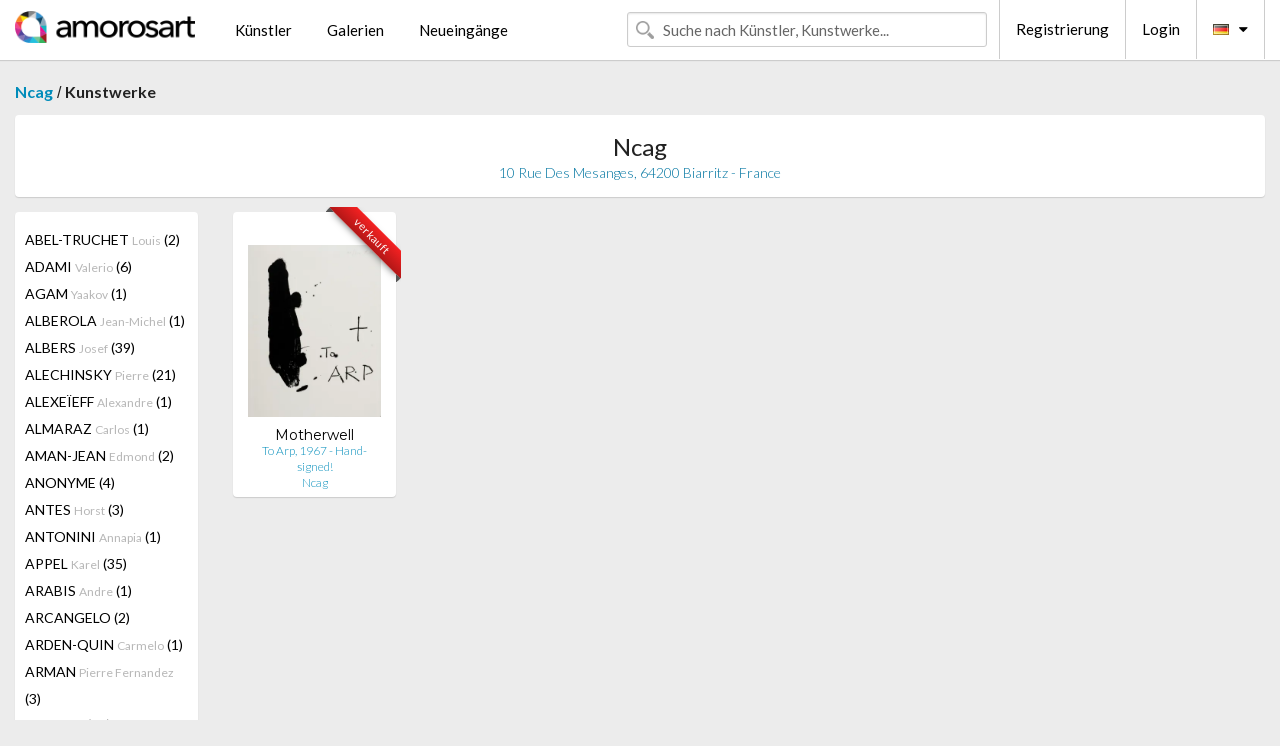

--- FILE ---
content_type: text/html; charset=UTF-8
request_url: https://de.amorosart.com/galerie-kunstler-ncag-motherwell-1406-855-1.html
body_size: 11900
content:
<!doctype html>
<html class="no-js" lang="fr">
    <head>
        <meta charset="utf-8"/>
        <meta name="viewport" content="width=device-width, initial-scale=1.0" />
                <title>Kunstwerke von Robert Motherwell präsentiert von Ncag auf dem Amorosart-Portal</title>
                        <meta name="description" content="Ncag präsentiert auf Amorosart Originalgraphiken, Radierungen oder Lithographien von Robert Motherwell" />
                        <meta name="keywords" content="Ncag, Lithographien, Graphiken, moderne Plakate, Radierungen, illustrierte Bücher, zum Verkauf stehende Kunstwerke von Motherwell" />
                <link rel="shortcut icon" type="image/x-icon" href="favicon.ico" />
        <link rel="icon" type="image/png" href="favicon.png" />
        <!-- css start -->
        <link href="https://fonts.googleapis.com/css?family=Lato:400,400italic,700,300,300italic,700italic,900,100,100italic,900italic" rel="stylesheet" type="text/css" />
        <link href="https://fonts.googleapis.com/css?family=Montserrat:400,700" rel="stylesheet" type="text/css" />
                        <link href="https://de.amorosart.com/build/page.min.css?v=1768486385" rel="stylesheet" type="text/css" />
                        <!-- css end -->
    </head>
    <body>
        <!-- header start -->
<!-- Google tag (gtag.js) -->
<script async src="https://www.googletagmanager.com/gtag/js?id=G-WCER4H6RP1"></script>
<script>
  window.dataLayer = window.dataLayer || [];
  function gtag(){dataLayer.push(arguments);}
  gtag('js', new Date());

  gtag('config', 'G-WCER4H6RP1');
  gtag('config', 'G-T52DN489FH');
</script>
<div class="top-bar">
    <div class="row">
        <div class="top-bar-left">
            <ul class="headerLeft">
                <li>
                    <a  href="https://de.amorosart.com/"><img class="header-logo" src="https://de.amorosart.com/assets/images/logoAmorosart.png" width="180"></a>
                </li>
                <a class="show-for-small-only" href="javascript:void();" onclick="$('.menu-mobile').slideToggle(200);"><i class="button-menu-mobile fa fa-bars noir s32"></i></a>
                <div class="header-search-mobile show-for-small-only">
                    <form>
                            <div class="column">
                                <input id="search-mobile" type="text" class="search-mobile s16 mag-search fontLato noir radius" placeholder="Suche nach Künstler, Kunstwerke..." data-source="https://de.amorosart.com/search.html" data-gallery="Galerien" data-artist="Künstler" data-artwork="Werke" />
                            </div>
                    </form>
                </div>
                <li>
                    <ul class="menu s15 fontLato noir hide-for-small-only">
                        <li><a href="https://de.amorosart.com/zeitgenossisch-moderne-kunstler.html">Künstler</a></li>
                        <li><a href="https://de.amorosart.com/galerien-graphiken-originale.html">Galerien</a></li>
                        <li><a href="https://de.amorosart.com/graphiken-lithographien.html">Neueingänge</a></li>
                    </ul>
                </li>
            </ul>
        </div>
        <div class="top-bar-right">
            <ul class="headerRight hide-for-small-only">  
                <li class="header-search">
                    <form>
                        <div class="row collapse postfix-round">
                            <div class="columns">
                                <input id="search" type="text" class="s15 fontLato noir radius mag-search" placeholder="Suche nach Künstler, Kunstwerke..."  data-source="https://de.amorosart.com/search.html" data-gallery="Galerien" data-artist="Künstler" data-artwork="Werke" />
                            </div>
                        </div>
                    </form>
                </li>
                <li class="header-links">
                    <ul class="menu s15 fontLato noir">
                        <li><a href="https://de.amorosart.com/signup.html">Registrierung</a></li><li><a href="https://de.amorosart.com/signin.html">Login</a></li><li><a id="bt-flags" href="#" onclick="$('#other-flags').slideToggle(100);"><i class="famfamfam-flags de mr10"></i><i class="fa fa-caret-down"></i></a>
                            <ul id="other-flags" class="fontLato s14">
                                                                                                <li><a href="https://www.amorosart.com/"><i class="famfamfam-flags fr mr5"></i></a></li>
                                                                                                                                <li><a href="https://en.amorosart.com/"><i class="famfamfam-flags en mr5"></i></a></li>
                                                                                                                                <li><a href="https://es.amorosart.com/"><i class="famfamfam-flags es mr5"></i></a></li>
                                                                                                                                <li><a href="https://it.amorosart.com/"><i class="famfamfam-flags it mr5"></i></a></li>
                                                                                                                                                                                                <li><a href="https://nl.amorosart.com/"><i class="famfamfam-flags nl mr5"></i></a></li>
                                                                                                                                <li><a href="https://pt.amorosart.com/"><i class="famfamfam-flags pt mr5"></i></a></li>
                                                                                                                                <li><a href="https://cn.amorosart.com/"><i class="famfamfam-flags cn mr5"></i></a></li>
                                                                                                                                <li><a href="https://jp.amorosart.com/"><i class="famfamfam-flags jp mr5"></i></a></li>
                                                                                                                                <li><a href="https://ru.amorosart.com/"><i class="famfamfam-flags ru mr5"></i></a></li>
                                                                                            </ul>
                        </li>
                    </ul>
                </li>
            </ul>
        </div>
    </div>
</div>
<div class="menu-mobile" style="display:none">
    <a href="https://de.amorosart.com/zeitgenossisch-moderne-kunstler.html" class="fontLato">Künstler</a>
    <a href="https://de.amorosart.com/galerien-graphiken-originale.html" class="fontLato">Galerien</a>
    <a href="https://de.amorosart.com/graphiken-lithographien.html" class="fontLato">Neueingänge</a>
    <a href="https://de.amorosart.com/signup.html" class="fontLato noir">Registrierung</a>
    <a href="https://de.amorosart.com/signin.html" class="fontLato noir">Login</a>
</div>
<div class="espace20"></div>
<!-- header end -->
        <!-- page start -->
<div class="row prints">
    <div class="column">
        <span class="fontLatoBold s16"><a href="https://de.amorosart.com/galerie-graphiken-ncag-1406.html">Ncag</a></span> / 
        <span class="fontLatoBold s16" style="display:inline-block">Kunstwerke</span>
    </div>
</div>
<div class="espace10"></div>
<div class="row prints artworks-detail">
    <div class="column">
        <div class="columns bgBlanc p15 alignC l22">
            <h1 class="fontLato s24">Ncag</h1>
            <h2 class="fontLatoLight s14 bleu"> 10 Rue Des Mesanges, 64200 Biarritz - France</h2>
        </div>
    </div>
</div>
<div class="espace15"></div>
<div class="row prints">
    <div class="column large-2 medium-3 mb15">
        <div class="columns bgBlanc p15 gallery-artist-menu">
                            <a href="https://de.amorosart.com/galerie-kunstler-ncag-abel-truchet-1406-1485-1.html" class="columns medium-12 small-6 fontLato s14 noir l26 ">ABEL-TRUCHET <span class="s12 grisC">Louis</span> (2)</a>
                            <a href="https://de.amorosart.com/galerie-kunstler-ncag-adami-1406-5-1.html" class="columns medium-12 small-6 fontLato s14 noir l26 ">ADAMI <span class="s12 grisC">Valerio</span> (6)</a>
                            <a href="https://de.amorosart.com/galerie-kunstler-ncag-agam-1406-9-1.html" class="columns medium-12 small-6 fontLato s14 noir l26 ">AGAM <span class="s12 grisC">Yaakov</span> (1)</a>
                            <a href="https://de.amorosart.com/galerie-kunstler-ncag-alberola-1406-2738-1.html" class="columns medium-12 small-6 fontLato s14 noir l26 ">ALBEROLA <span class="s12 grisC">Jean-Michel</span> (1)</a>
                            <a href="https://de.amorosart.com/galerie-kunstler-ncag-albers-1406-13-1.html" class="columns medium-12 small-6 fontLato s14 noir l26 ">ALBERS <span class="s12 grisC">Josef</span> (39)</a>
                            <a href="https://de.amorosart.com/galerie-kunstler-ncag-alechinsky-1406-15-1.html" class="columns medium-12 small-6 fontLato s14 noir l26 ">ALECHINSKY <span class="s12 grisC">Pierre</span> (21)</a>
                            <a href="https://de.amorosart.com/galerie-kunstler-ncag-alexeïeff-1406-4924-1.html" class="columns medium-12 small-6 fontLato s14 noir l26 ">ALEXEÏEFF <span class="s12 grisC">Alexandre</span> (1)</a>
                            <a href="https://de.amorosart.com/galerie-kunstler-ncag-almaraz-1406-19-1.html" class="columns medium-12 small-6 fontLato s14 noir l26 ">ALMARAZ <span class="s12 grisC">Carlos</span> (1)</a>
                            <a href="https://de.amorosart.com/galerie-kunstler-ncag-aman-jean-1406-1441-1.html" class="columns medium-12 small-6 fontLato s14 noir l26 ">AMAN-JEAN <span class="s12 grisC">Edmond</span> (2)</a>
                            <a href="https://de.amorosart.com/galerie-kunstler-ncag-anonyme-1406-4783-1.html" class="columns medium-12 small-6 fontLato s14 noir l26 ">ANONYME <span class="s12 grisC"></span> (4)</a>
                            <a href="https://de.amorosart.com/galerie-kunstler-ncag-antes-1406-26-1.html" class="columns medium-12 small-6 fontLato s14 noir l26 ">ANTES <span class="s12 grisC">Horst</span> (3)</a>
                            <a href="https://de.amorosart.com/galerie-kunstler-ncag-antonini-1406-3363-1.html" class="columns medium-12 small-6 fontLato s14 noir l26 ">ANTONINI <span class="s12 grisC">Annapia</span> (1)</a>
                            <a href="https://de.amorosart.com/galerie-kunstler-ncag-appel-1406-30-1.html" class="columns medium-12 small-6 fontLato s14 noir l26 ">APPEL <span class="s12 grisC">Karel</span> (35)</a>
                            <a href="https://de.amorosart.com/galerie-kunstler-ncag-arabis-1406-2693-1.html" class="columns medium-12 small-6 fontLato s14 noir l26 ">ARABIS <span class="s12 grisC">Andre</span> (1)</a>
                            <a href="https://de.amorosart.com/galerie-kunstler-ncag-arcangelo-1406-1841-1.html" class="columns medium-12 small-6 fontLato s14 noir l26 ">ARCANGELO <span class="s12 grisC"></span> (2)</a>
                            <a href="https://de.amorosart.com/galerie-kunstler-ncag-arden-quin-1406-2690-1.html" class="columns medium-12 small-6 fontLato s14 noir l26 ">ARDEN-QUIN <span class="s12 grisC">Carmelo</span> (1)</a>
                            <a href="https://de.amorosart.com/galerie-kunstler-ncag-arman-1406-36-1.html" class="columns medium-12 small-6 fontLato s14 noir l26 ">ARMAN <span class="s12 grisC">Pierre Fernandez</span> (3)</a>
                            <a href="https://de.amorosart.com/galerie-kunstler-ncag-arp-1406-42-1.html" class="columns medium-12 small-6 fontLato s14 noir l26 ">ARP <span class="s12 grisC">Hans</span> (34)</a>
                            <a href="https://de.amorosart.com/galerie-kunstler-ncag-auriac-1406-3619-1.html" class="columns medium-12 small-6 fontLato s14 noir l26 ">AURIAC <span class="s12 grisC">Jacques</span> (2)</a>
                            <a href="https://de.amorosart.com/galerie-kunstler-ncag-avati-1406-52-1.html" class="columns medium-12 small-6 fontLato s14 noir l26 ">AVATI <span class="s12 grisC">Mario</span> (3)</a>
                            <a href="https://de.amorosart.com/galerie-kunstler-ncag-bach-1406-56-1.html" class="columns medium-12 small-6 fontLato s14 noir l26 ">BACH <span class="s12 grisC">Elvira</span> (1)</a>
                            <a href="https://de.amorosart.com/galerie-kunstler-ncag-bacon-1406-57-1.html" class="columns medium-12 small-6 fontLato s14 noir l26 ">BACON <span class="s12 grisC">Francis</span> (2)</a>
                            <a href="https://de.amorosart.com/galerie-kunstler-ncag-baertling-1406-4979-1.html" class="columns medium-12 small-6 fontLato s14 noir l26 ">BAERTLING <span class="s12 grisC">Olle</span> (1)</a>
                            <a href="https://de.amorosart.com/galerie-kunstler-ncag-baj-1406-1364-1.html" class="columns medium-12 small-6 fontLato s14 noir l26 ">BAJ <span class="s12 grisC">Enrico</span> (9)</a>
                            <a href="https://de.amorosart.com/galerie-kunstler-ncag-baldessari-1406-62-1.html" class="columns medium-12 small-6 fontLato s14 noir l26 ">BALDESSARI <span class="s12 grisC">John</span> (1)</a>
                            <a href="https://de.amorosart.com/galerie-kunstler-ncag-ballif-1406-2207-1.html" class="columns medium-12 small-6 fontLato s14 noir l26 ">BALLIF <span class="s12 grisC">Yannick</span> (1)</a>
                            <a href="https://de.amorosart.com/galerie-kunstler-ncag-balluriau-1406-1489-1.html" class="columns medium-12 small-6 fontLato s14 noir l26 ">BALLURIAU <span class="s12 grisC">Paul</span> (1)</a>
                            <a href="https://de.amorosart.com/galerie-kunstler-ncag-barbier-1406-1670-1.html" class="columns medium-12 small-6 fontLato s14 noir l26 ">BARBIER <span class="s12 grisC">George</span> (5)</a>
                            <a href="https://de.amorosart.com/galerie-kunstler-ncag-barry-1406-2689-1.html" class="columns medium-12 small-6 fontLato s14 noir l26 ">BARRY <span class="s12 grisC">Robert</span> (1)</a>
                            <a href="https://de.amorosart.com/galerie-kunstler-ncag-basquiat-1406-78-1.html" class="columns medium-12 small-6 fontLato s14 noir l26 ">BASQUIAT <span class="s12 grisC">Jean-Michel</span> (2)</a>
                            <a href="https://de.amorosart.com/galerie-kunstler-ncag-bayer-1406-85-1.html" class="columns medium-12 small-6 fontLato s14 noir l26 ">BAYER <span class="s12 grisC">Herbert</span> (2)</a>
                            <a href="https://de.amorosart.com/galerie-kunstler-ncag-beaudin-1406-1371-1.html" class="columns medium-12 small-6 fontLato s14 noir l26 ">BEAUDIN <span class="s12 grisC">André</span> (6)</a>
                            <a href="https://de.amorosart.com/galerie-kunstler-ncag-bechtold-1406-2371-1.html" class="columns medium-12 small-6 fontLato s14 noir l26 ">BECHTOLD <span class="s12 grisC">Erwin</span> (2)</a>
                            <a href="https://de.amorosart.com/galerie-kunstler-ncag-bellmer-1406-99-1.html" class="columns medium-12 small-6 fontLato s14 noir l26 ">BELLMER <span class="s12 grisC">Hans</span> (6)</a>
                            <a href="https://de.amorosart.com/galerie-kunstler-ncag-berard-1406-2771-1.html" class="columns medium-12 small-6 fontLato s14 noir l26 ">BERARD <span class="s12 grisC">Christian</span> (1)</a>
                            <a href="https://de.amorosart.com/galerie-kunstler-ncag-bergman-1406-2370-1.html" class="columns medium-12 small-6 fontLato s14 noir l26 ">BERGMAN <span class="s12 grisC">Ana-Eva</span> (2)</a>
                            <a href="https://de.amorosart.com/galerie-kunstler-ncag-berrocal-1406-2053-1.html" class="columns medium-12 small-6 fontLato s14 noir l26 ">BERROCAL <span class="s12 grisC">Miguel</span> (1)</a>
                            <a href="https://de.amorosart.com/galerie-kunstler-ncag-bertholo-1406-2023-1.html" class="columns medium-12 small-6 fontLato s14 noir l26 ">BERTHOLO <span class="s12 grisC">René</span> (2)</a>
                            <a href="https://de.amorosart.com/galerie-kunstler-ncag-besnard-1406-1443-1.html" class="columns medium-12 small-6 fontLato s14 noir l26 ">BESNARD <span class="s12 grisC">Albert</span> (1)</a>
                            <a href="https://de.amorosart.com/galerie-kunstler-ncag-beuys-1406-112-1.html" class="columns medium-12 small-6 fontLato s14 noir l26 ">BEUYS <span class="s12 grisC">Joseph</span> (1)</a>
                            <a href="https://de.amorosart.com/galerie-kunstler-ncag-bierge-1406-2209-1.html" class="columns medium-12 small-6 fontLato s14 noir l26 ">BIERGE <span class="s12 grisC">Roland</span> (1)</a>
                            <a href="https://de.amorosart.com/galerie-kunstler-ncag-bill-1406-1960-1.html" class="columns medium-12 small-6 fontLato s14 noir l26 ">BILL <span class="s12 grisC">Max</span> (10)</a>
                            <a href="https://de.amorosart.com/galerie-kunstler-ncag-blais-1406-1343-1.html" class="columns medium-12 small-6 fontLato s14 noir l26 ">BLAIS <span class="s12 grisC">Jean-Charles</span> (1)</a>
                            <a href="https://de.amorosart.com/galerie-kunstler-ncag-blanchard-1406-2540-1.html" class="columns medium-12 small-6 fontLato s14 noir l26 ">BLANCHARD <span class="s12 grisC">Remy</span> (1)</a>
                            <a href="https://de.amorosart.com/galerie-kunstler-ncag-bloc-1406-3592-1.html" class="columns medium-12 small-6 fontLato s14 noir l26 ">BLOC <span class="s12 grisC">André</span> (1)</a>
                            <a href="https://de.amorosart.com/galerie-kunstler-ncag-bo-1406-1862-1.html" class="columns medium-12 small-6 fontLato s14 noir l26 ">BO <span class="s12 grisC">Lars</span> (1)</a>
                            <a href="https://de.amorosart.com/galerie-kunstler-ncag-bogart-1406-2160-1.html" class="columns medium-12 small-6 fontLato s14 noir l26 ">BOGART <span class="s12 grisC">Bram</span> (1)</a>
                            <a href="https://de.amorosart.com/galerie-kunstler-ncag-boisrond-1406-1349-1.html" class="columns medium-12 small-6 fontLato s14 noir l26 ">BOISROND <span class="s12 grisC">François</span> (6)</a>
                            <a href="https://de.amorosart.com/galerie-kunstler-ncag-bona-1406-2240-1.html" class="columns medium-12 small-6 fontLato s14 noir l26 ">BONA <span class="s12 grisC"></span> (1)</a>
                            <a href="https://de.amorosart.com/galerie-kunstler-ncag-bonfils-1406-3720-1.html" class="columns medium-12 small-6 fontLato s14 noir l26 ">BONFILS <span class="s12 grisC">Robert</span> (3)</a>
                            <a href="https://de.amorosart.com/galerie-kunstler-ncag-bonnard-1406-132-1.html" class="columns medium-12 small-6 fontLato s14 noir l26 ">BONNARD <span class="s12 grisC">Pierre</span> (24)</a>
                            <a href="https://de.amorosart.com/galerie-kunstler-ncag-bonnefoit-1406-2858-1.html" class="columns medium-12 small-6 fontLato s14 noir l26 ">BONNEFOIT <span class="s12 grisC">Alain</span> (1)</a>
                            <a href="https://de.amorosart.com/galerie-kunstler-ncag-bott-1406-140-1.html" class="columns medium-12 small-6 fontLato s14 noir l26 ">BOTT <span class="s12 grisC">Francis</span> (2)</a>
                            <a href="https://de.amorosart.com/galerie-kunstler-ncag-bouché-1406-3300-1.html" class="columns medium-12 small-6 fontLato s14 noir l26 ">BOUCHÉ <span class="s12 grisC">Frederic</span> (1)</a>
                            <a href="https://de.amorosart.com/galerie-kunstler-ncag-boutet-1406-3607-1.html" class="columns medium-12 small-6 fontLato s14 noir l26 ">BOUTET <span class="s12 grisC">Henry</span> (14)</a>
                            <a href="https://de.amorosart.com/galerie-kunstler-ncag-bracquemond-1406-1445-1.html" class="columns medium-12 small-6 fontLato s14 noir l26 ">BRACQUEMOND <span class="s12 grisC">Felix</span> (1)</a>
                            <a href="https://de.amorosart.com/galerie-kunstler-ncag-bradley-1406-148-1.html" class="columns medium-12 small-6 fontLato s14 noir l26 ">BRADLEY <span class="s12 grisC">Martin</span> (1)</a>
                            <a href="https://de.amorosart.com/galerie-kunstler-ncag-brandt-1406-5649-1.html" class="columns medium-12 small-6 fontLato s14 noir l26 ">BRANDT <span class="s12 grisC">Andreas</span> (5)</a>
                            <a href="https://de.amorosart.com/galerie-kunstler-ncag-brangwyn-1406-3212-1.html" class="columns medium-12 small-6 fontLato s14 noir l26 ">BRANGWYN <span class="s12 grisC">Frank</span> (1)</a>
                            <a href="https://de.amorosart.com/galerie-kunstler-ncag-braque-1406-152-1.html" class="columns medium-12 small-6 fontLato s14 noir l26 ">BRAQUE <span class="s12 grisC">Georges</span> (47)</a>
                            <a href="https://de.amorosart.com/galerie-kunstler-ncag-braque_after-1406-4734-1.html" class="columns medium-12 small-6 fontLato s14 noir l26 ">BRAQUE (AFTER) <span class="s12 grisC">Georges</span> (3)</a>
                            <a href="https://de.amorosart.com/galerie-kunstler-ncag-brasilier-1406-153-1.html" class="columns medium-12 small-6 fontLato s14 noir l26 ">BRASILIER <span class="s12 grisC">Andre</span> (2)</a>
                            <a href="https://de.amorosart.com/galerie-kunstler-ncag-brauner-1406-1352-1.html" class="columns medium-12 small-6 fontLato s14 noir l26 ">BRAUNER <span class="s12 grisC">Victor</span> (1)</a>
                            <a href="https://de.amorosart.com/galerie-kunstler-ncag-brayer-1406-2859-1.html" class="columns medium-12 small-6 fontLato s14 noir l26 ">BRAYER <span class="s12 grisC">Yves</span> (9)</a>
                            <a href="https://de.amorosart.com/galerie-kunstler-ncag-brianchon-1406-3055-1.html" class="columns medium-12 small-6 fontLato s14 noir l26 ">BRIANCHON <span class="s12 grisC">Maurice</span> (7)</a>
                            <a href="https://de.amorosart.com/galerie-kunstler-ncag-brunelleschi-1406-5238-1.html" class="columns medium-12 small-6 fontLato s14 noir l26 ">BRUNELLESCHI <span class="s12 grisC">Umberto</span> (10)</a>
                            <a href="https://de.amorosart.com/galerie-kunstler-ncag-bruni-1406-2297-1.html" class="columns medium-12 small-6 fontLato s14 noir l26 ">BRUNI <span class="s12 grisC">Bruno</span> (1)</a>
                            <a href="https://de.amorosart.com/galerie-kunstler-ncag-bryen-1406-1365-1.html" class="columns medium-12 small-6 fontLato s14 noir l26 ">BRYEN <span class="s12 grisC">Camille</span> (4)</a>
                            <a href="https://de.amorosart.com/galerie-kunstler-ncag-buffet-1406-175-1.html" class="columns medium-12 small-6 fontLato s14 noir l26 ">BUFFET <span class="s12 grisC">Bernard</span> (125)</a>
                            <a href="https://de.amorosart.com/galerie-kunstler-ncag-bussiere-1406-1497-1.html" class="columns medium-12 small-6 fontLato s14 noir l26 ">BUSSIERE <span class="s12 grisC">Gaston</span> (1)</a>
                            <a href="https://de.amorosart.com/galerie-kunstler-ncag-byzantios-1406-2687-1.html" class="columns medium-12 small-6 fontLato s14 noir l26 ">BYZANTIOS <span class="s12 grisC">Constantin</span> (1)</a>
                            <a href="https://de.amorosart.com/galerie-kunstler-ncag-calder-1406-189-1.html" class="columns medium-12 small-6 fontLato s14 noir l26 ">CALDER <span class="s12 grisC">Alexander</span> (19)</a>
                            <a href="https://de.amorosart.com/galerie-kunstler-ncag-camacho-1406-1383-1.html" class="columns medium-12 small-6 fontLato s14 noir l26 ">CAMACHO  <span class="s12 grisC">Jorge</span> (1)</a>
                            <a href="https://de.amorosart.com/galerie-kunstler-ncag-camoin-1406-192-1.html" class="columns medium-12 small-6 fontLato s14 noir l26 ">CAMOIN <span class="s12 grisC">Charles</span> (1)</a>
                            <a href="https://de.amorosart.com/galerie-kunstler-ncag-canogar-1406-196-1.html" class="columns medium-12 small-6 fontLato s14 noir l26 ">CANOGAR <span class="s12 grisC">Rafael</span> (1)</a>
                            <a href="https://de.amorosart.com/galerie-kunstler-ncag-cappiello-1406-5588-1.html" class="columns medium-12 small-6 fontLato s14 noir l26 ">CAPPIELLO <span class="s12 grisC">Leonetto</span> (5)</a>
                            <a href="https://de.amorosart.com/galerie-kunstler-ncag-carlu-1406-3458-1.html" class="columns medium-12 small-6 fontLato s14 noir l26 ">CARLU <span class="s12 grisC">Jean</span> (6)</a>
                            <a href="https://de.amorosart.com/galerie-kunstler-ncag-carriere-1406-1657-1.html" class="columns medium-12 small-6 fontLato s14 noir l26 ">CARRIERE <span class="s12 grisC">Eugene</span> (1)</a>
                            <a href="https://de.amorosart.com/galerie-kunstler-ncag-carybe-1406-2692-1.html" class="columns medium-12 small-6 fontLato s14 noir l26 ">CARYBE <span class="s12 grisC"></span> (1)</a>
                            <a href="https://de.amorosart.com/galerie-kunstler-ncag-carzou-1406-1498-1.html" class="columns medium-12 small-6 fontLato s14 noir l26 ">CARZOU <span class="s12 grisC">Jean</span> (4)</a>
                            <a href="https://de.amorosart.com/galerie-kunstler-ncag-cassigneul-1406-2104-1.html" class="columns medium-12 small-6 fontLato s14 noir l26 ">CASSIGNEUL  <span class="s12 grisC">Jean Pierre</span> (2)</a>
                            <a href="https://de.amorosart.com/galerie-kunstler-ncag-cathelin-1406-2216-1.html" class="columns medium-12 small-6 fontLato s14 noir l26 ">CATHELIN <span class="s12 grisC">Bernard</span> (1)</a>
                            <a href="https://de.amorosart.com/galerie-kunstler-ncag-cesar-1406-211-1.html" class="columns medium-12 small-6 fontLato s14 noir l26 ">CESAR <span class="s12 grisC">Baldaccini</span> (7)</a>
                            <a href="https://de.amorosart.com/galerie-kunstler-ncag-chagall-1406-218-1.html" class="columns medium-12 small-6 fontLato s14 noir l26 ">CHAGALL <span class="s12 grisC">Marc</span> (115)</a>
                            <a href="https://de.amorosart.com/galerie-kunstler-ncag-chagall_after-1406-4735-1.html" class="columns medium-12 small-6 fontLato s14 noir l26 ">CHAGALL (AFTER) <span class="s12 grisC">Marc</span> (5)</a>
                            <a href="https://de.amorosart.com/galerie-kunstler-ncag-chahine-1406-220-1.html" class="columns medium-12 small-6 fontLato s14 noir l26 ">CHAHINE <span class="s12 grisC">Edgar</span> (2)</a>
                            <a href="https://de.amorosart.com/galerie-kunstler-ncag-champseix-1406-6029-1.html" class="columns medium-12 small-6 fontLato s14 noir l26 ">CHAMPSEIX <span class="s12 grisC">E. Paul</span> (1)</a>
                            <a href="https://de.amorosart.com/galerie-kunstler-ncag-chapman-1406-225-1.html" class="columns medium-12 small-6 fontLato s14 noir l26 ">CHAPMAN <span class="s12 grisC">Jake And Dinos</span> (1)</a>
                            <a href="https://de.amorosart.com/galerie-kunstler-ncag-charchoune-1406-2724-1.html" class="columns medium-12 small-6 fontLato s14 noir l26 ">CHARCHOUNE <span class="s12 grisC">Serge</span> (1)</a>
                            <a href="https://de.amorosart.com/galerie-kunstler-ncag-cheret-1406-3471-1.html" class="columns medium-12 small-6 fontLato s14 noir l26 ">CHERET <span class="s12 grisC">Jules</span> (25)</a>
                            <a href="https://de.amorosart.com/galerie-kunstler-ncag-chillida-1406-234-1.html" class="columns medium-12 small-6 fontLato s14 noir l26 ">CHILLIDA <span class="s12 grisC">Eduardo</span> (18)</a>
                            <a href="https://de.amorosart.com/galerie-kunstler-ncag-chimot-1406-235-1.html" class="columns medium-12 small-6 fontLato s14 noir l26 ">CHIMOT <span class="s12 grisC">Edouard</span> (1)</a>
                            <a href="https://de.amorosart.com/galerie-kunstler-ncag-chirico_de-1406-4079-1.html" class="columns medium-12 small-6 fontLato s14 noir l26 ">CHIRICO (DE) <span class="s12 grisC">Giorgio</span> (4)</a>
                            <a href="https://de.amorosart.com/galerie-kunstler-ncag-christoforou-1406-3305-1.html" class="columns medium-12 small-6 fontLato s14 noir l26 ">CHRISTOFOROU <span class="s12 grisC">John</span> (1)</a>
                            <a href="https://de.amorosart.com/galerie-kunstler-ncag-chu_teh_chun-1406-2127-1.html" class="columns medium-12 small-6 fontLato s14 noir l26 ">CHU TEH CHUN  <span class="s12 grisC"></span> (3)</a>
                            <a href="https://de.amorosart.com/galerie-kunstler-ncag-cieslewicz-1406-2601-1.html" class="columns medium-12 small-6 fontLato s14 noir l26 ">CIESLEWICZ  <span class="s12 grisC">Roman</span> (2)</a>
                            <a href="https://de.amorosart.com/galerie-kunstler-ncag-clairin-1406-3787-1.html" class="columns medium-12 small-6 fontLato s14 noir l26 ">CLAIRIN <span class="s12 grisC">Pierre-Eugène</span> (1)</a>
                            <a href="https://de.amorosart.com/galerie-kunstler-ncag-clavé-1406-247-1.html" class="columns medium-12 small-6 fontLato s14 noir l26 ">CLAVÉ <span class="s12 grisC">Antoni</span> (4)</a>
                            <a href="https://de.amorosart.com/galerie-kunstler-ncag-cocteau-1406-256-1.html" class="columns medium-12 small-6 fontLato s14 noir l26 ">COCTEAU <span class="s12 grisC">Jean</span> (5)</a>
                            <a href="https://de.amorosart.com/galerie-kunstler-ncag-coignard-1406-2041-1.html" class="columns medium-12 small-6 fontLato s14 noir l26 ">COIGNARD <span class="s12 grisC">James</span> (3)</a>
                            <a href="https://de.amorosart.com/galerie-kunstler-ncag-colin-1406-2945-1.html" class="columns medium-12 small-6 fontLato s14 noir l26 ">COLIN <span class="s12 grisC">Paul</span> (7)</a>
                            <a href="https://de.amorosart.com/galerie-kunstler-ncag-combas-1406-1377-1.html" class="columns medium-12 small-6 fontLato s14 noir l26 ">COMBAS <span class="s12 grisC">Robert</span> (6)</a>
                            <a href="https://de.amorosart.com/galerie-kunstler-ncag-combaz-1406-5725-1.html" class="columns medium-12 small-6 fontLato s14 noir l26 ">COMBAZ <span class="s12 grisC">Gisbert</span> (3)</a>
                            <a href="https://de.amorosart.com/galerie-kunstler-ncag-commère-1406-5759-1.html" class="columns medium-12 small-6 fontLato s14 noir l26 ">COMMÈRE <span class="s12 grisC">Jean</span> (1)</a>
                            <a href="https://de.amorosart.com/galerie-kunstler-ncag-consagra-1406-1682-1.html" class="columns medium-12 small-6 fontLato s14 noir l26 ">CONSAGRA <span class="s12 grisC">Pietro</span> (1)</a>
                            <a href="https://de.amorosart.com/galerie-kunstler-ncag-corneille-1406-271-1.html" class="columns medium-12 small-6 fontLato s14 noir l26 ">CORNEILLE <span class="s12 grisC">Guillaume</span> (2)</a>
                            <a href="https://de.amorosart.com/galerie-kunstler-ncag-corot-1406-273-1.html" class="columns medium-12 small-6 fontLato s14 noir l26 ">COROT <span class="s12 grisC">Jean-Baptiste-Camille</span> (1)</a>
                            <a href="https://de.amorosart.com/galerie-kunstler-ncag-costa-1406-4485-1.html" class="columns medium-12 small-6 fontLato s14 noir l26 ">COSTA <span class="s12 grisC">Fernando</span> (1)</a>
                            <a href="https://de.amorosart.com/galerie-kunstler-ncag-cremonini-1406-2020-1.html" class="columns medium-12 small-6 fontLato s14 noir l26 ">CREMONINI <span class="s12 grisC">Leonardo</span> (1)</a>
                            <a href="https://de.amorosart.com/galerie-kunstler-ncag-cruz-diez-1406-2110-1.html" class="columns medium-12 small-6 fontLato s14 noir l26 ">CRUZ-DIEZ <span class="s12 grisC">Carlos</span> (1)</a>
                            <a href="https://de.amorosart.com/galerie-kunstler-ncag-cueco-1406-1606-1.html" class="columns medium-12 small-6 fontLato s14 noir l26 ">CUECO <span class="s12 grisC">Henri</span> (1)</a>
                            <a href="https://de.amorosart.com/galerie-kunstler-ncag-cuevas-1406-283-1.html" class="columns medium-12 small-6 fontLato s14 noir l26 ">CUEVAS <span class="s12 grisC">Jose Luis</span> (1)</a>
                            <a href="https://de.amorosart.com/galerie-kunstler-ncag-darcangelo-1406-287-1.html" class="columns medium-12 small-6 fontLato s14 noir l26 ">D'ARCANGELO <span class="s12 grisC">Allan</span> (2)</a>
                            <a href="https://de.amorosart.com/galerie-kunstler-ncag-dali-1406-291-1.html" class="columns medium-12 small-6 fontLato s14 noir l26 ">DALI <span class="s12 grisC">Salvador</span> (191)</a>
                            <a href="https://de.amorosart.com/galerie-kunstler-ncag-david-1406-4706-1.html" class="columns medium-12 small-6 fontLato s14 noir l26 ">DAVID <span class="s12 grisC">Hermine</span> (1)</a>
                            <a href="https://de.amorosart.com/galerie-kunstler-ncag-davie-1406-294-1.html" class="columns medium-12 small-6 fontLato s14 noir l26 ">DAVIE <span class="s12 grisC">Alan</span> (4)</a>
                            <a href="https://de.amorosart.com/galerie-kunstler-ncag-de_feure-1406-1503-1.html" class="columns medium-12 small-6 fontLato s14 noir l26 ">DE FEURE <span class="s12 grisC">Georges</span> (10)</a>
                            <a href="https://de.amorosart.com/galerie-kunstler-ncag-de_stael-1406-306-1.html" class="columns medium-12 small-6 fontLato s14 noir l26 ">DE STAEL <span class="s12 grisC">Nicolas</span> (15)</a>
                            <a href="https://de.amorosart.com/galerie-kunstler-ncag-debré-1406-1399-1.html" class="columns medium-12 small-6 fontLato s14 noir l26 ">DEBRÉ <span class="s12 grisC">Olivier</span> (4)</a>
                            <a href="https://de.amorosart.com/galerie-kunstler-ncag-delaunay-1406-319-1.html" class="columns medium-12 small-6 fontLato s14 noir l26 ">DELAUNAY <span class="s12 grisC">Sonia</span> (48)</a>
                            <a href="https://de.amorosart.com/galerie-kunstler-ncag-delaunay-1406-318-1.html" class="columns medium-12 small-6 fontLato s14 noir l26 ">DELAUNAY <span class="s12 grisC">Robert</span> (5)</a>
                            <a href="https://de.amorosart.com/galerie-kunstler-ncag-delprat-1406-3098-1.html" class="columns medium-12 small-6 fontLato s14 noir l26 ">DELPRAT <span class="s12 grisC">Hélène</span> (1)</a>
                            <a href="https://de.amorosart.com/galerie-kunstler-ncag-derain-1406-326-1.html" class="columns medium-12 small-6 fontLato s14 noir l26 ">DERAIN <span class="s12 grisC">André</span> (8)</a>
                            <a href="https://de.amorosart.com/galerie-kunstler-ncag-detouche-1406-1508-1.html" class="columns medium-12 small-6 fontLato s14 noir l26 ">DETOUCHE <span class="s12 grisC">Henry</span> (1)</a>
                            <a href="https://de.amorosart.com/galerie-kunstler-ncag-dewasne-1406-1968-1.html" class="columns medium-12 small-6 fontLato s14 noir l26 ">DEWASNE <span class="s12 grisC">Jean</span> (2)</a>
                            <a href="https://de.amorosart.com/galerie-kunstler-ncag-di_rosa-1406-1350-1.html" class="columns medium-12 small-6 fontLato s14 noir l26 ">DI ROSA <span class="s12 grisC">Hervé</span> (7)</a>
                            <a href="https://de.amorosart.com/galerie-kunstler-ncag-diebenkorn-1406-332-1.html" class="columns medium-12 small-6 fontLato s14 noir l26 ">DIEBENKORN <span class="s12 grisC">Richard</span> (1)</a>
                            <a href="https://de.amorosart.com/galerie-kunstler-ncag-dignimont-1406-5592-1.html" class="columns medium-12 small-6 fontLato s14 noir l26 ">DIGNIMONT <span class="s12 grisC">André</span> (1)</a>
                            <a href="https://de.amorosart.com/galerie-kunstler-ncag-dine-1406-336-1.html" class="columns medium-12 small-6 fontLato s14 noir l26 ">DINE <span class="s12 grisC">Jim</span> (5)</a>
                            <a href="https://de.amorosart.com/galerie-kunstler-ncag-dittrich-1406-2335-1.html" class="columns medium-12 small-6 fontLato s14 noir l26 ">DITTRICH <span class="s12 grisC">Simon</span> (1)</a>
                            <a href="https://de.amorosart.com/galerie-kunstler-ncag-dix-1406-3615-1.html" class="columns medium-12 small-6 fontLato s14 noir l26 ">DIX <span class="s12 grisC">Otto</span> (1)</a>
                            <a href="https://de.amorosart.com/galerie-kunstler-ncag-dokoupil-1406-1907-1.html" class="columns medium-12 small-6 fontLato s14 noir l26 ">DOKOUPIL <span class="s12 grisC">Jiri Georg</span> (2)</a>
                            <a href="https://de.amorosart.com/galerie-kunstler-ncag-domergue-1406-345-1.html" class="columns medium-12 small-6 fontLato s14 noir l26 ">DOMERGUE <span class="s12 grisC">Jean-Gabriel</span> (23)</a>
                            <a href="https://de.amorosart.com/galerie-kunstler-ncag-dorazio-1406-349-1.html" class="columns medium-12 small-6 fontLato s14 noir l26 ">DORAZIO <span class="s12 grisC">Piero</span> (40)</a>
                            <a href="https://de.amorosart.com/galerie-kunstler-ncag-dorny-1406-350-1.html" class="columns medium-12 small-6 fontLato s14 noir l26 ">DORNY <span class="s12 grisC">Bertrand</span> (2)</a>
                            <a href="https://de.amorosart.com/galerie-kunstler-ncag-doudelet-1406-1452-1.html" class="columns medium-12 small-6 fontLato s14 noir l26 ">DOUDELET <span class="s12 grisC">Charles</span> (1)</a>
                            <a href="https://de.amorosart.com/galerie-kunstler-ncag-dow-1406-353-1.html" class="columns medium-12 small-6 fontLato s14 noir l26 ">DOW <span class="s12 grisC">Arthur Wesley</span> (1)</a>
                            <a href="https://de.amorosart.com/galerie-kunstler-ncag-drian-1406-3803-1.html" class="columns medium-12 small-6 fontLato s14 noir l26 ">DRIAN <span class="s12 grisC">Etienne-Adrien</span> (1)</a>
                            <a href="https://de.amorosart.com/galerie-kunstler-ncag-dubuffet-1406-359-1.html" class="columns medium-12 small-6 fontLato s14 noir l26 ">DUBUFFET <span class="s12 grisC">Jean</span> (5)</a>
                            <a href="https://de.amorosart.com/galerie-kunstler-ncag-duchamp-1406-360-1.html" class="columns medium-12 small-6 fontLato s14 noir l26 ">DUCHAMP <span class="s12 grisC">Marcel</span> (1)</a>
                            <a href="https://de.amorosart.com/galerie-kunstler-ncag-dufy-1406-361-1.html" class="columns medium-12 small-6 fontLato s14 noir l26 ">DUFY <span class="s12 grisC">Raoul</span> (5)</a>
                            <a href="https://de.amorosart.com/galerie-kunstler-ncag-dunoyer_de_segonzac-1406-5593-1.html" class="columns medium-12 small-6 fontLato s14 noir l26 ">DUNOYER DE SEGONZAC <span class="s12 grisC">André</span> (5)</a>
                            <a href="https://de.amorosart.com/galerie-kunstler-ncag-engels-1406-1454-1.html" class="columns medium-12 small-6 fontLato s14 noir l26 ">ENGELS <span class="s12 grisC">Robert</span> (1)</a>
                            <a href="https://de.amorosart.com/galerie-kunstler-ncag-erben-1406-5704-1.html" class="columns medium-12 small-6 fontLato s14 noir l26 ">ERBEN <span class="s12 grisC">Ulrich</span> (1)</a>
                            <a href="https://de.amorosart.com/galerie-kunstler-ncag-ernst-1406-381-1.html" class="columns medium-12 small-6 fontLato s14 noir l26 ">ERNST <span class="s12 grisC">Max</span> (26)</a>
                            <a href="https://de.amorosart.com/galerie-kunstler-ncag-erro-1406-382-1.html" class="columns medium-12 small-6 fontLato s14 noir l26 ">ERRO <span class="s12 grisC">Gudmundur</span> (2)</a>
                            <a href="https://de.amorosart.com/galerie-kunstler-ncag-esteve-1406-385-1.html" class="columns medium-12 small-6 fontLato s14 noir l26 ">ESTEVE <span class="s12 grisC">Maurice</span> (12)</a>
                            <a href="https://de.amorosart.com/galerie-kunstler-ncag-evenepoel-1406-1514-1.html" class="columns medium-12 small-6 fontLato s14 noir l26 ">EVENEPOEL <span class="s12 grisC">Henri</span> (3)</a>
                            <a href="https://de.amorosart.com/galerie-kunstler-ncag-faivre-1406-3711-1.html" class="columns medium-12 small-6 fontLato s14 noir l26 ">FAIVRE <span class="s12 grisC">Abel</span> (2)</a>
                            <a href="https://de.amorosart.com/galerie-kunstler-ncag-fantin-latour-1406-397-1.html" class="columns medium-12 small-6 fontLato s14 noir l26 ">FANTIN-LATOUR <span class="s12 grisC">Henri-Theodore</span> (1)</a>
                            <a href="https://de.amorosart.com/galerie-kunstler-ncag-fassianos-1406-1440-1.html" class="columns medium-12 small-6 fontLato s14 noir l26 ">FASSIANOS <span class="s12 grisC">Alecos</span> (7)</a>
                            <a href="https://de.amorosart.com/galerie-kunstler-ncag-fetting-1406-2666-1.html" class="columns medium-12 small-6 fontLato s14 noir l26 ">FETTING <span class="s12 grisC">Rainer</span> (1)</a>
                            <a href="https://de.amorosart.com/galerie-kunstler-ncag-fiedler-1406-2042-1.html" class="columns medium-12 small-6 fontLato s14 noir l26 ">FIEDLER <span class="s12 grisC">François</span> (1)</a>
                            <a href="https://de.amorosart.com/galerie-kunstler-ncag-fini-1406-408-1.html" class="columns medium-12 small-6 fontLato s14 noir l26 ">FINI <span class="s12 grisC">Leonor</span> (1)</a>
                            <a href="https://de.amorosart.com/galerie-kunstler-ncag-flandrin-1406-1457-1.html" class="columns medium-12 small-6 fontLato s14 noir l26 ">FLANDRIN <span class="s12 grisC">Jules Léon</span> (1)</a>
                            <a href="https://de.amorosart.com/galerie-kunstler-ncag-florsheim-1406-3818-1.html" class="columns medium-12 small-6 fontLato s14 noir l26 ">FLORSHEIM <span class="s12 grisC">Richard</span> (1)</a>
                            <a href="https://de.amorosart.com/galerie-kunstler-ncag-folon-1406-2368-1.html" class="columns medium-12 small-6 fontLato s14 noir l26 ">FOLON <span class="s12 grisC">Jean-Michel</span> (2)</a>
                            <a href="https://de.amorosart.com/galerie-kunstler-ncag-foujita-1406-430-1.html" class="columns medium-12 small-6 fontLato s14 noir l26 ">FOUJITA <span class="s12 grisC">Leonard Tsuguharu</span> (3)</a>
                            <a href="https://de.amorosart.com/galerie-kunstler-ncag-francis-1406-433-1.html" class="columns medium-12 small-6 fontLato s14 noir l26 ">FRANCIS <span class="s12 grisC">Sam</span> (9)</a>
                            <a href="https://de.amorosart.com/galerie-kunstler-ncag-franqui-1406-5560-1.html" class="columns medium-12 small-6 fontLato s14 noir l26 ">FRANQUI <span class="s12 grisC">Camilo</span> (1)</a>
                            <a href="https://de.amorosart.com/galerie-kunstler-ncag-frélaut-1406-5971-1.html" class="columns medium-12 small-6 fontLato s14 noir l26 ">FRÉLAUT <span class="s12 grisC">Jean</span> (1)</a>
                            <a href="https://de.amorosart.com/galerie-kunstler-ncag-freundlich-1406-5622-1.html" class="columns medium-12 small-6 fontLato s14 noir l26 ">FREUNDLICH <span class="s12 grisC">Otto</span> (5)</a>
                            <a href="https://de.amorosart.com/galerie-kunstler-ncag-friedlaender-1406-439-1.html" class="columns medium-12 small-6 fontLato s14 noir l26 ">FRIEDLAENDER <span class="s12 grisC">Johnny</span> (1)</a>
                            <a href="https://de.amorosart.com/galerie-kunstler-ncag-friesz-1406-3657-1.html" class="columns medium-12 small-6 fontLato s14 noir l26 ">FRIESZ <span class="s12 grisC">Achille-Émille Othon</span> (1)</a>
                            <a href="https://de.amorosart.com/galerie-kunstler-ncag-fuchs-1406-2565-1.html" class="columns medium-12 small-6 fontLato s14 noir l26 ">FUCHS <span class="s12 grisC">Ernst</span> (1)</a>
                            <a href="https://de.amorosart.com/galerie-kunstler-ncag-ganne-1406-4769-1.html" class="columns medium-12 small-6 fontLato s14 noir l26 ">GANNE <span class="s12 grisC">Yves</span> (1)</a>
                            <a href="https://de.amorosart.com/galerie-kunstler-ncag-gauguin-1406-461-1.html" class="columns medium-12 small-6 fontLato s14 noir l26 ">GAUGUIN <span class="s12 grisC">Paul</span> (1)</a>
                            <a href="https://de.amorosart.com/galerie-kunstler-ncag-giacometti-1406-468-1.html" class="columns medium-12 small-6 fontLato s14 noir l26 ">GIACOMETTI <span class="s12 grisC">Alberto</span> (13)</a>
                            <a href="https://de.amorosart.com/galerie-kunstler-ncag-gilioli-1406-2833-1.html" class="columns medium-12 small-6 fontLato s14 noir l26 ">GILIOLI <span class="s12 grisC">Emile</span> (3)</a>
                            <a href="https://de.amorosart.com/galerie-kunstler-ncag-girardot-1406-1517-1.html" class="columns medium-12 small-6 fontLato s14 noir l26 ">GIRARDOT <span class="s12 grisC">Louis-Auguste</span> (1)</a>
                            <a href="https://de.amorosart.com/galerie-kunstler-ncag-goerg-1406-1518-1.html" class="columns medium-12 small-6 fontLato s14 noir l26 ">GOERG <span class="s12 grisC">Edouard</span> (5)</a>
                            <a href="https://de.amorosart.com/galerie-kunstler-ncag-goetz-1406-1690-1.html" class="columns medium-12 small-6 fontLato s14 noir l26 ">GOETZ <span class="s12 grisC">Henri</span> (3)</a>
                            <a href="https://de.amorosart.com/galerie-kunstler-ncag-gordillo-1406-2061-1.html" class="columns medium-12 small-6 fontLato s14 noir l26 ">GORDILLO <span class="s12 grisC">Luis</span> (1)</a>
                            <a href="https://de.amorosart.com/galerie-kunstler-ncag-goursat-1406-5463-1.html" class="columns medium-12 small-6 fontLato s14 noir l26 ">GOURSAT <span class="s12 grisC">Marie Joseph Georges</span> (12)</a>
                            <a href="https://de.amorosart.com/galerie-kunstler-ncag-goya-1406-498-1.html" class="columns medium-12 small-6 fontLato s14 noir l26 ">GOYA <span class="s12 grisC">Francisco</span> (1)</a>
                            <a href="https://de.amorosart.com/galerie-kunstler-ncag-grasset-1406-3718-1.html" class="columns medium-12 small-6 fontLato s14 noir l26 ">GRASSET <span class="s12 grisC">Eugène</span> (7)</a>
                            <a href="https://de.amorosart.com/galerie-kunstler-ncag-gris-1406-2764-1.html" class="columns medium-12 small-6 fontLato s14 noir l26 ">GRIS  <span class="s12 grisC">Juan</span> (2)</a>
                            <a href="https://de.amorosart.com/galerie-kunstler-ncag-gromaire-1406-1523-1.html" class="columns medium-12 small-6 fontLato s14 noir l26 ">GROMAIRE <span class="s12 grisC">Marcel</span> (12)</a>
                            <a href="https://de.amorosart.com/galerie-kunstler-ncag-gruau-1406-3138-1.html" class="columns medium-12 small-6 fontLato s14 noir l26 ">GRUAU <span class="s12 grisC">René</span> (5)</a>
                            <a href="https://de.amorosart.com/galerie-kunstler-ncag-guerin-1406-1525-1.html" class="columns medium-12 small-6 fontLato s14 noir l26 ">GUERIN <span class="s12 grisC">Charles</span> (1)</a>
                            <a href="https://de.amorosart.com/galerie-kunstler-ncag-guiguet-1406-1526-1.html" class="columns medium-12 small-6 fontLato s14 noir l26 ">GUIGUET <span class="s12 grisC">François Joseph</span> (1)</a>
                            <a href="https://de.amorosart.com/galerie-kunstler-ncag-guinier-1406-2326-1.html" class="columns medium-12 small-6 fontLato s14 noir l26 ">GUINIER <span class="s12 grisC">Henri</span> (1)</a>
                            <a href="https://de.amorosart.com/galerie-kunstler-ncag-guiramand-1406-1527-1.html" class="columns medium-12 small-6 fontLato s14 noir l26 ">GUIRAMAND <span class="s12 grisC">Paul</span> (2)</a>
                            <a href="https://de.amorosart.com/galerie-kunstler-ncag-hajdu-1406-2527-1.html" class="columns medium-12 small-6 fontLato s14 noir l26 ">HAJDU <span class="s12 grisC">Etienne</span> (2)</a>
                            <a href="https://de.amorosart.com/galerie-kunstler-ncag-haring-1406-534-1.html" class="columns medium-12 small-6 fontLato s14 noir l26 ">HARING <span class="s12 grisC">Keith</span> (36)</a>
                            <a href="https://de.amorosart.com/galerie-kunstler-ncag-hartung-1406-535-1.html" class="columns medium-12 small-6 fontLato s14 noir l26 ">HARTUNG <span class="s12 grisC">Hans</span> (23)</a>
                            <a href="https://de.amorosart.com/galerie-kunstler-ncag-hausmann-1406-3226-1.html" class="columns medium-12 small-6 fontLato s14 noir l26 ">HAUSMANN <span class="s12 grisC">Raoul</span> (1)</a>
                            <a href="https://de.amorosart.com/galerie-kunstler-ncag-hayter-1406-542-1.html" class="columns medium-12 small-6 fontLato s14 noir l26 ">HAYTER <span class="s12 grisC">Stanley William</span> (3)</a>
                            <a href="https://de.amorosart.com/galerie-kunstler-ncag-heiliger-1406-4621-1.html" class="columns medium-12 small-6 fontLato s14 noir l26 ">HEILIGER <span class="s12 grisC">Bernhard</span> (3)</a>
                            <a href="https://de.amorosart.com/galerie-kunstler-ncag-held-1406-548-1.html" class="columns medium-12 small-6 fontLato s14 noir l26 ">HELD <span class="s12 grisC">Al</span> (1)</a>
                            <a href="https://de.amorosart.com/galerie-kunstler-ncag-helleu-1406-549-1.html" class="columns medium-12 small-6 fontLato s14 noir l26 ">HELLEU <span class="s12 grisC">Paul Cesar</span> (1)</a>
                            <a href="https://de.amorosart.com/galerie-kunstler-ncag-herbin-1406-552-1.html" class="columns medium-12 small-6 fontLato s14 noir l26 ">HERBIN <span class="s12 grisC">Auguste</span> (1)</a>
                            <a href="https://de.amorosart.com/galerie-kunstler-ncag-herold-1406-1529-1.html" class="columns medium-12 small-6 fontLato s14 noir l26 ">HEROLD <span class="s12 grisC">Jacques</span> (1)</a>
                            <a href="https://de.amorosart.com/galerie-kunstler-ncag-hilaire-1406-2860-1.html" class="columns medium-12 small-6 fontLato s14 noir l26 ">HILAIRE <span class="s12 grisC">Camille </span> (1)</a>
                            <a href="https://de.amorosart.com/galerie-kunstler-ncag-hingre-1406-5587-1.html" class="columns medium-12 small-6 fontLato s14 noir l26 ">HINGRE <span class="s12 grisC">Léon</span> (1)</a>
                            <a href="https://de.amorosart.com/galerie-kunstler-ncag-hockney-1406-562-1.html" class="columns medium-12 small-6 fontLato s14 noir l26 ">HOCKNEY <span class="s12 grisC">David</span> (3)</a>
                            <a href="https://de.amorosart.com/galerie-kunstler-ncag-hugo-1406-4056-1.html" class="columns medium-12 small-6 fontLato s14 noir l26 ">HUGO <span class="s12 grisC">Valentine</span> (1)</a>
                            <a href="https://de.amorosart.com/galerie-kunstler-ncag-hundertwasser-1406-587-1.html" class="columns medium-12 small-6 fontLato s14 noir l26 ">HUNDERTWASSER <span class="s12 grisC">Friedensreich</span> (11)</a>
                            <a href="https://de.amorosart.com/galerie-kunstler-ncag-ibels-1406-1461-1.html" class="columns medium-12 small-6 fontLato s14 noir l26 ">IBELS <span class="s12 grisC">Henri Gabriel</span> (2)</a>
                            <a href="https://de.amorosart.com/galerie-kunstler-ncag-imai-1406-3465-1.html" class="columns medium-12 small-6 fontLato s14 noir l26 ">IMAI <span class="s12 grisC">Toshimitsu</span> (1)</a>
                            <a href="https://de.amorosart.com/galerie-kunstler-ncag-indiana-1406-595-1.html" class="columns medium-12 small-6 fontLato s14 noir l26 ">INDIANA <span class="s12 grisC">Robert</span> (61)</a>
                            <a href="https://de.amorosart.com/galerie-kunstler-ncag-ionesco-1406-1778-1.html" class="columns medium-12 small-6 fontLato s14 noir l26 ">IONESCO <span class="s12 grisC">Eugene</span> (1)</a>
                            <a href="https://de.amorosart.com/galerie-kunstler-ncag-istrati-1406-6142-1.html" class="columns medium-12 small-6 fontLato s14 noir l26 ">ISTRATI <span class="s12 grisC">Alexandre</span> (1)</a>
                            <a href="https://de.amorosart.com/galerie-kunstler-ncag-jacquet-1406-1614-1.html" class="columns medium-12 small-6 fontLato s14 noir l26 ">JACQUET <span class="s12 grisC">Alain</span> (1)</a>
                            <a href="https://de.amorosart.com/galerie-kunstler-ncag-jansem-1406-610-1.html" class="columns medium-12 small-6 fontLato s14 noir l26 ">JANSEM <span class="s12 grisC">Jean</span> (2)</a>
                            <a href="https://de.amorosart.com/galerie-kunstler-ncag-jenkins-1406-614-1.html" class="columns medium-12 small-6 fontLato s14 noir l26 ">JENKINS <span class="s12 grisC">Paul</span> (15)</a>
                            <a href="https://de.amorosart.com/galerie-kunstler-ncag-jensen-1406-4504-1.html" class="columns medium-12 small-6 fontLato s14 noir l26 ">JENSEN <span class="s12 grisC">Alfred</span> (3)</a>
                            <a href="https://de.amorosart.com/galerie-kunstler-ncag-johns-1406-620-1.html" class="columns medium-12 small-6 fontLato s14 noir l26 ">JOHNS <span class="s12 grisC">Jasper</span> (1)</a>
                            <a href="https://de.amorosart.com/galerie-kunstler-ncag-jones-1406-622-1.html" class="columns medium-12 small-6 fontLato s14 noir l26 ">JONES <span class="s12 grisC">Allen</span> (1)</a>
                            <a href="https://de.amorosart.com/galerie-kunstler-ncag-jorn-1406-627-1.html" class="columns medium-12 small-6 fontLato s14 noir l26 ">JORN <span class="s12 grisC">Asger</span> (5)</a>
                            <a href="https://de.amorosart.com/galerie-kunstler-ncag-jouve-1406-5066-1.html" class="columns medium-12 small-6 fontLato s14 noir l26 ">JOUVE <span class="s12 grisC">Paul</span> (10)</a>
                            <a href="https://de.amorosart.com/galerie-kunstler-ncag-kacere-1406-631-1.html" class="columns medium-12 small-6 fontLato s14 noir l26 ">KACERE <span class="s12 grisC">John</span> (1)</a>
                            <a href="https://de.amorosart.com/galerie-kunstler-ncag-kandinsky-1406-634-1.html" class="columns medium-12 small-6 fontLato s14 noir l26 ">KANDINSKY <span class="s12 grisC">Wassily</span> (8)</a>
                            <a href="https://de.amorosart.com/galerie-kunstler-ncag-kandinsky_after-1406-5204-1.html" class="columns medium-12 small-6 fontLato s14 noir l26 ">KANDINSKY (AFTER) <span class="s12 grisC">Wassily</span> (7)</a>
                            <a href="https://de.amorosart.com/galerie-kunstler-ncag-kaprow-1406-4503-1.html" class="columns medium-12 small-6 fontLato s14 noir l26 ">KAPROW <span class="s12 grisC">Alan</span> (1)</a>
                            <a href="https://de.amorosart.com/galerie-kunstler-ncag-kelly-1406-642-1.html" class="columns medium-12 small-6 fontLato s14 noir l26 ">KELLY <span class="s12 grisC">Ellsworth</span> (14)</a>
                            <a href="https://de.amorosart.com/galerie-kunstler-ncag-kisling-1406-2515-1.html" class="columns medium-12 small-6 fontLato s14 noir l26 ">KISLING <span class="s12 grisC">Moise</span> (2)</a>
                            <a href="https://de.amorosart.com/galerie-kunstler-ncag-kitaj-1406-661-1.html" class="columns medium-12 small-6 fontLato s14 noir l26 ">KITAJ <span class="s12 grisC">R.b.</span> (1)</a>
                            <a href="https://de.amorosart.com/galerie-kunstler-ncag-kito-1406-2379-1.html" class="columns medium-12 small-6 fontLato s14 noir l26 ">KITO <span class="s12 grisC">Akira</span> (2)</a>
                            <a href="https://de.amorosart.com/galerie-kunstler-ncag-klasen-1406-1520-1.html" class="columns medium-12 small-6 fontLato s14 noir l26 ">KLASEN <span class="s12 grisC">Peter</span> (1)</a>
                            <a href="https://de.amorosart.com/galerie-kunstler-ncag-klee-1406-663-1.html" class="columns medium-12 small-6 fontLato s14 noir l26 ">KLEE <span class="s12 grisC">Paul</span> (2)</a>
                            <a href="https://de.amorosart.com/galerie-kunstler-ncag-klimt_after-1406-3943-1.html" class="columns medium-12 small-6 fontLato s14 noir l26 ">KLIMT (AFTER) <span class="s12 grisC">Gustav</span> (7)</a>
                            <a href="https://de.amorosart.com/galerie-kunstler-ncag-kogelnik-1406-670-1.html" class="columns medium-12 small-6 fontLato s14 noir l26 ">KOGELNIK <span class="s12 grisC">Kiki</span> (1)</a>
                            <a href="https://de.amorosart.com/galerie-kunstler-ncag-kokoschka-1406-673-1.html" class="columns medium-12 small-6 fontLato s14 noir l26 ">KOKOSCHKA <span class="s12 grisC">Oskar</span> (13)</a>
                            <a href="https://de.amorosart.com/galerie-kunstler-ncag-kolar-1406-2139-1.html" class="columns medium-12 small-6 fontLato s14 noir l26 ">KOLAR <span class="s12 grisC">Jiri</span> (1)</a>
                            <a href="https://de.amorosart.com/galerie-kunstler-ncag-koons-1406-678-1.html" class="columns medium-12 small-6 fontLato s14 noir l26 ">KOONS <span class="s12 grisC">Jeff</span> (1)</a>
                            <a href="https://de.amorosart.com/galerie-kunstler-ncag-korab-1406-5601-1.html" class="columns medium-12 small-6 fontLato s14 noir l26 ">KORAB <span class="s12 grisC">Karl</span> (1)</a>
                            <a href="https://de.amorosart.com/galerie-kunstler-ncag-krushenick-1406-687-1.html" class="columns medium-12 small-6 fontLato s14 noir l26 ">KRUSHENICK <span class="s12 grisC">Nicholas</span> (4)</a>
                            <a href="https://de.amorosart.com/galerie-kunstler-ncag-kupka-1406-2077-1.html" class="columns medium-12 small-6 fontLato s14 noir l26 ">KUPKA <span class="s12 grisC">Frank</span> (1)</a>
                            <a href="https://de.amorosart.com/galerie-kunstler-ncag-labisse-1406-1465-1.html" class="columns medium-12 small-6 fontLato s14 noir l26 ">LABISSE <span class="s12 grisC">Felix</span> (2)</a>
                            <a href="https://de.amorosart.com/galerie-kunstler-ncag-laborde-1406-1538-1.html" class="columns medium-12 small-6 fontLato s14 noir l26 ">LABORDE <span class="s12 grisC">Chas</span> (1)</a>
                            <a href="https://de.amorosart.com/galerie-kunstler-ncag-laboureur-1406-694-1.html" class="columns medium-12 small-6 fontLato s14 noir l26 ">LABOUREUR <span class="s12 grisC">Jean-Emile</span> (2)</a>
                            <a href="https://de.amorosart.com/galerie-kunstler-ncag-laing-1406-696-1.html" class="columns medium-12 small-6 fontLato s14 noir l26 ">LAING <span class="s12 grisC">Gerald</span> (1)</a>
                            <a href="https://de.amorosart.com/galerie-kunstler-ncag-lam-1406-697-1.html" class="columns medium-12 small-6 fontLato s14 noir l26 ">LAM <span class="s12 grisC">Wifredo</span> (8)</a>
                            <a href="https://de.amorosart.com/galerie-kunstler-ncag-lanskoy-1406-705-1.html" class="columns medium-12 small-6 fontLato s14 noir l26 ">LANSKOY <span class="s12 grisC">Andre</span> (9)</a>
                            <a href="https://de.amorosart.com/galerie-kunstler-ncag-lapicque-1406-1876-1.html" class="columns medium-12 small-6 fontLato s14 noir l26 ">LAPICQUE <span class="s12 grisC">Charles</span> (3)</a>
                            <a href="https://de.amorosart.com/galerie-kunstler-ncag-laurencin-1406-711-1.html" class="columns medium-12 small-6 fontLato s14 noir l26 ">LAURENCIN <span class="s12 grisC">Marie</span> (8)</a>
                            <a href="https://de.amorosart.com/galerie-kunstler-ncag-laurens-1406-1372-1.html" class="columns medium-12 small-6 fontLato s14 noir l26 ">LAURENS <span class="s12 grisC">Henri</span> (3)</a>
                            <a href="https://de.amorosart.com/galerie-kunstler-ncag-laurent-1406-1542-1.html" class="columns medium-12 small-6 fontLato s14 noir l26 ">LAURENT <span class="s12 grisC">Ernest</span> (1)</a>
                            <a href="https://de.amorosart.com/galerie-kunstler-ncag-le_corbusier-1406-1632-1.html" class="columns medium-12 small-6 fontLato s14 noir l26 ">LE CORBUSIER <span class="s12 grisC"></span> (13)</a>
                            <a href="https://de.amorosart.com/galerie-kunstler-ncag-le_gac-1406-1595-1.html" class="columns medium-12 small-6 fontLato s14 noir l26 ">LE GAC <span class="s12 grisC">Jean</span> (1)</a>
                            <a href="https://de.amorosart.com/galerie-kunstler-ncag-le_sidaner-1406-1466-1.html" class="columns medium-12 small-6 fontLato s14 noir l26 ">LE SIDANER <span class="s12 grisC">Henri</span> (2)</a>
                            <a href="https://de.amorosart.com/galerie-kunstler-ncag-le_yaouanc-1406-1467-1.html" class="columns medium-12 small-6 fontLato s14 noir l26 ">LE YAOUANC <span class="s12 grisC">Alain</span> (6)</a>
                            <a href="https://de.amorosart.com/galerie-kunstler-ncag-léandre-1406-4983-1.html" class="columns medium-12 small-6 fontLato s14 noir l26 ">LÉANDRE <span class="s12 grisC">Charles</span> (2)</a>
                            <a href="https://de.amorosart.com/galerie-kunstler-ncag-lefevre-1406-3525-1.html" class="columns medium-12 small-6 fontLato s14 noir l26 ">LEFEVRE <span class="s12 grisC">Lucien</span> (1)</a>
                            <a href="https://de.amorosart.com/galerie-kunstler-ncag-leger-1406-719-1.html" class="columns medium-12 small-6 fontLato s14 noir l26 ">LEGER <span class="s12 grisC">Fernand</span> (14)</a>
                            <a href="https://de.amorosart.com/galerie-kunstler-ncag-léger_after-1406-5202-1.html" class="columns medium-12 small-6 fontLato s14 noir l26 ">LÉGER (AFTER) <span class="s12 grisC">Fernand</span> (9)</a>
                            <a href="https://de.amorosart.com/galerie-kunstler-ncag-lenk-1406-2983-1.html" class="columns medium-12 small-6 fontLato s14 noir l26 ">LENK <span class="s12 grisC">Thomas</span> (1)</a>
                            <a href="https://de.amorosart.com/galerie-kunstler-ncag-lepape-1406-3687-1.html" class="columns medium-12 small-6 fontLato s14 noir l26 ">LEPAPE <span class="s12 grisC">Georges</span> (5)</a>
                            <a href="https://de.amorosart.com/galerie-kunstler-ncag-lepere-1406-1545-1.html" class="columns medium-12 small-6 fontLato s14 noir l26 ">LEPERE <span class="s12 grisC">Auguste Louis</span> (1)</a>
                            <a href="https://de.amorosart.com/galerie-kunstler-ncag-leppien-1406-3778-1.html" class="columns medium-12 small-6 fontLato s14 noir l26 ">LEPPIEN <span class="s12 grisC">Jean</span> (1)</a>
                            <a href="https://de.amorosart.com/galerie-kunstler-ncag-lewitt-1406-4978-1.html" class="columns medium-12 small-6 fontLato s14 noir l26 ">LEWITT <span class="s12 grisC">Sol</span> (2)</a>
                            <a href="https://de.amorosart.com/galerie-kunstler-ncag-lhote-1406-2270-1.html" class="columns medium-12 small-6 fontLato s14 noir l26 ">LHOTE <span class="s12 grisC">André</span> (1)</a>
                            <a href="https://de.amorosart.com/galerie-kunstler-ncag-lichtenstein-1406-735-1.html" class="columns medium-12 small-6 fontLato s14 noir l26 ">LICHTENSTEIN <span class="s12 grisC">Roy</span> (18)</a>
                            <a href="https://de.amorosart.com/galerie-kunstler-ncag-lindner-1406-742-1.html" class="columns medium-12 small-6 fontLato s14 noir l26 ">LINDNER <span class="s12 grisC">Richard</span> (3)</a>
                            <a href="https://de.amorosart.com/galerie-kunstler-ncag-lindstrom-1406-1407-1.html" class="columns medium-12 small-6 fontLato s14 noir l26 ">LINDSTROM <span class="s12 grisC">Bengt</span> (4)</a>
                            <a href="https://de.amorosart.com/galerie-kunstler-ncag-löffler-1406-3244-1.html" class="columns medium-12 small-6 fontLato s14 noir l26 ">LÖFFLER <span class="s12 grisC">Berthold</span> (1)</a>
                            <a href="https://de.amorosart.com/galerie-kunstler-ncag-lohse-1406-5024-1.html" class="columns medium-12 small-6 fontLato s14 noir l26 ">LOHSE <span class="s12 grisC">Richard Paul</span> (1)</a>
                            <a href="https://de.amorosart.com/galerie-kunstler-ncag-lópez_garcia-1406-1858-1.html" class="columns medium-12 small-6 fontLato s14 noir l26 ">LÓPEZ GARCIA <span class="s12 grisC">Antonio</span> (1)</a>
                            <a href="https://de.amorosart.com/galerie-kunstler-ncag-lorjou-1406-2806-1.html" class="columns medium-12 small-6 fontLato s14 noir l26 ">LORJOU <span class="s12 grisC">Bernard</span> (30)</a>
                            <a href="https://de.amorosart.com/galerie-kunstler-ncag-lotiron-1406-1470-1.html" class="columns medium-12 small-6 fontLato s14 noir l26 ">LOTIRON <span class="s12 grisC">Robert</span> (1)</a>
                            <a href="https://de.amorosart.com/galerie-kunstler-ncag-lubbers-1406-2799-1.html" class="columns medium-12 small-6 fontLato s14 noir l26 ">LUBBERS <span class="s12 grisC">Adriaan</span> (1)</a>
                            <a href="https://de.amorosart.com/galerie-kunstler-ncag-luginbühl-1406-2363-1.html" class="columns medium-12 small-6 fontLato s14 noir l26 ">LUGINBÜHL <span class="s12 grisC">Bernhard </span> (1)</a>
                            <a href="https://de.amorosart.com/galerie-kunstler-ncag-lurcat-1406-1663-1.html" class="columns medium-12 small-6 fontLato s14 noir l26 ">LURCAT <span class="s12 grisC">Jean</span> (2)</a>
                            <a href="https://de.amorosart.com/galerie-kunstler-ncag-lydis-1406-2766-1.html" class="columns medium-12 small-6 fontLato s14 noir l26 ">LYDIS <span class="s12 grisC">Mariette</span> (1)</a>
                            <a href="https://de.amorosart.com/galerie-kunstler-ncag-magnelli-1406-766-1.html" class="columns medium-12 small-6 fontLato s14 noir l26 ">MAGNELLI <span class="s12 grisC">Alberto</span> (13)</a>
                            <a href="https://de.amorosart.com/galerie-kunstler-ncag-magritte-1406-767-1.html" class="columns medium-12 small-6 fontLato s14 noir l26 ">MAGRITTE <span class="s12 grisC">Rene</span> (20)</a>
                            <a href="https://de.amorosart.com/galerie-kunstler-ncag-malevitch-1406-3971-1.html" class="columns medium-12 small-6 fontLato s14 noir l26 ">MALEVITCH <span class="s12 grisC">Kasimir</span> (1)</a>
                            <a href="https://de.amorosart.com/galerie-kunstler-ncag-manessier-1406-1860-1.html" class="columns medium-12 small-6 fontLato s14 noir l26 ">MANESSIER <span class="s12 grisC">Alfred</span> (5)</a>
                            <a href="https://de.amorosart.com/galerie-kunstler-ncag-manet-1406-774-1.html" class="columns medium-12 small-6 fontLato s14 noir l26 ">MANET <span class="s12 grisC">Edouard</span> (1)</a>
                            <a href="https://de.amorosart.com/galerie-kunstler-ncag-manset-1406-6018-1.html" class="columns medium-12 small-6 fontLato s14 noir l26 ">MANSET <span class="s12 grisC">Regis</span> (1)</a>
                            <a href="https://de.amorosart.com/galerie-kunstler-ncag-marchand-1406-1785-1.html" class="columns medium-12 small-6 fontLato s14 noir l26 ">MARCHAND <span class="s12 grisC">André</span> (1)</a>
                            <a href="https://de.amorosart.com/galerie-kunstler-ncag-marini-1406-787-1.html" class="columns medium-12 small-6 fontLato s14 noir l26 ">MARINI <span class="s12 grisC">Marino</span> (3)</a>
                            <a href="https://de.amorosart.com/galerie-kunstler-ncag-marquet-1406-790-1.html" class="columns medium-12 small-6 fontLato s14 noir l26 ">MARQUET <span class="s12 grisC">Albert</span> (7)</a>
                            <a href="https://de.amorosart.com/galerie-kunstler-ncag-martin-1406-4722-1.html" class="columns medium-12 small-6 fontLato s14 noir l26 ">MARTIN <span class="s12 grisC">Henri</span> (1)</a>
                            <a href="https://de.amorosart.com/galerie-kunstler-ncag-martin-1406-795-1.html" class="columns medium-12 small-6 fontLato s14 noir l26 ">MARTIN <span class="s12 grisC">Charles</span> (6)</a>
                            <a href="https://de.amorosart.com/galerie-kunstler-ncag-marty-1406-4959-1.html" class="columns medium-12 small-6 fontLato s14 noir l26 ">MARTY <span class="s12 grisC">André E.</span> (1)</a>
                            <a href="https://de.amorosart.com/galerie-kunstler-ncag-marzelle-1406-4093-1.html" class="columns medium-12 small-6 fontLato s14 noir l26 ">MARZELLE <span class="s12 grisC">Jean</span> (1)</a>
                            <a href="https://de.amorosart.com/galerie-kunstler-ncag-masson-1406-799-1.html" class="columns medium-12 small-6 fontLato s14 noir l26 ">MASSON <span class="s12 grisC">Andre</span> (28)</a>
                            <a href="https://de.amorosart.com/galerie-kunstler-ncag-matisse-1406-801-1.html" class="columns medium-12 small-6 fontLato s14 noir l26 ">MATISSE <span class="s12 grisC">Henri</span> (6)</a>
                            <a href="https://de.amorosart.com/galerie-kunstler-ncag-matisse_after-1406-4825-1.html" class="columns medium-12 small-6 fontLato s14 noir l26 ">MATISSE (AFTER) <span class="s12 grisC">Henri</span> (32)</a>
                            <a href="https://de.amorosart.com/galerie-kunstler-ncag-matta-1406-803-1.html" class="columns medium-12 small-6 fontLato s14 noir l26 ">MATTA <span class="s12 grisC">Roberto</span> (3)</a>
                            <a href="https://de.amorosart.com/galerie-kunstler-ncag-menguy-1406-2377-1.html" class="columns medium-12 small-6 fontLato s14 noir l26 ">MENGUY <span class="s12 grisC">Frédéric</span> (3)</a>
                            <a href="https://de.amorosart.com/galerie-kunstler-ncag-minaux-1406-1476-1.html" class="columns medium-12 small-6 fontLato s14 noir l26 ">MINAUX <span class="s12 grisC">André</span> (7)</a>
                            <a href="https://de.amorosart.com/galerie-kunstler-ncag-miró-1406-840-1.html" class="columns medium-12 small-6 fontLato s14 noir l26 ">MIRÓ <span class="s12 grisC">Joan</span> (46)</a>
                            <a href="https://de.amorosart.com/galerie-kunstler-ncag-miró_after-1406-4817-1.html" class="columns medium-12 small-6 fontLato s14 noir l26 ">MIRÓ (AFTER) <span class="s12 grisC">Joan</span> (2)</a>
                            <a href="https://de.amorosart.com/galerie-kunstler-ncag-mitchell-1406-841-1.html" class="columns medium-12 small-6 fontLato s14 noir l26 ">MITCHELL <span class="s12 grisC">Joan</span> (1)</a>
                            <a href="https://de.amorosart.com/galerie-kunstler-ncag-modigliani-1406-4992-1.html" class="columns medium-12 small-6 fontLato s14 noir l26 ">MODIGLIANI <span class="s12 grisC">Amedeo</span> (13)</a>
                            <a href="https://de.amorosart.com/galerie-kunstler-ncag-modigliani-1406-842-1.html" class="columns medium-12 small-6 fontLato s14 noir l26 ">MODIGLIANI <span class="s12 grisC">A.</span> (1)</a>
                            <a href="https://de.amorosart.com/galerie-kunstler-ncag-mondrian-1406-2196-1.html" class="columns medium-12 small-6 fontLato s14 noir l26 ">MONDRIAN <span class="s12 grisC">Piet</span> (18)</a>
                            <a href="https://de.amorosart.com/galerie-kunstler-ncag-moore-1406-846-1.html" class="columns medium-12 small-6 fontLato s14 noir l26 ">MOORE <span class="s12 grisC">Henry</span> (2)</a>
                            <a href="https://de.amorosart.com/galerie-kunstler-ncag-moreau-1406-847-1.html" class="columns medium-12 small-6 fontLato s14 noir l26 ">MOREAU <span class="s12 grisC">Luc-Albert</span> (1)</a>
                            <a href="https://de.amorosart.com/galerie-kunstler-ncag-moretti-1406-3073-1.html" class="columns medium-12 small-6 fontLato s14 noir l26 ">MORETTI <span class="s12 grisC">Raymond</span> (2)</a>
                            <a href="https://de.amorosart.com/galerie-kunstler-ncag-mortensen-1406-2682-1.html" class="columns medium-12 small-6 fontLato s14 noir l26 ">MORTENSEN <span class="s12 grisC">Richard</span> (1)</a>
                            <a href="https://de.amorosart.com/galerie-kunstler-ncag-motherwell-1406-855-1.html" class="columns medium-12 small-6 fontLato s14 noir l26 current">MOTHERWELL <span class="s12 grisC">Robert</span> (1)</a>
                            <a href="https://de.amorosart.com/galerie-kunstler-ncag-mucha-1406-857-1.html" class="columns medium-12 small-6 fontLato s14 noir l26 ">MUCHA <span class="s12 grisC">Alphonse</span> (74)</a>
                            <a href="https://de.amorosart.com/galerie-kunstler-ncag-music-1406-870-1.html" class="columns medium-12 small-6 fontLato s14 noir l26 ">MUSIC <span class="s12 grisC">Zoran</span> (3)</a>
                            <a href="https://de.amorosart.com/galerie-kunstler-ncag-nay-1406-879-1.html" class="columns medium-12 small-6 fontLato s14 noir l26 ">NAY <span class="s12 grisC">Ernst Wilhelm</span> (1)</a>
                            <a href="https://de.amorosart.com/galerie-kunstler-ncag-nebel-1406-2285-1.html" class="columns medium-12 small-6 fontLato s14 noir l26 ">NEBEL <span class="s12 grisC">Otto</span> (1)</a>
                            <a href="https://de.amorosart.com/galerie-kunstler-ncag-nemours-1406-2309-1.html" class="columns medium-12 small-6 fontLato s14 noir l26 ">NEMOURS <span class="s12 grisC">Aurélie</span> (5)</a>
                            <a href="https://de.amorosart.com/galerie-kunstler-ncag-noland-1406-1910-1.html" class="columns medium-12 small-6 fontLato s14 noir l26 ">NOLAND <span class="s12 grisC">Kenneth</span> (2)</a>
                            <a href="https://de.amorosart.com/galerie-kunstler-ncag-oldenburg-1406-904-1.html" class="columns medium-12 small-6 fontLato s14 noir l26 ">OLDENBURG <span class="s12 grisC">Claes</span> (5)</a>
                            <a href="https://de.amorosart.com/galerie-kunstler-ncag-opie-1406-908-1.html" class="columns medium-12 small-6 fontLato s14 noir l26 ">OPIE <span class="s12 grisC">Julian</span> (3)</a>
                            <a href="https://de.amorosart.com/galerie-kunstler-ncag-oppenheim-1406-1808-1.html" class="columns medium-12 small-6 fontLato s14 noir l26 ">OPPENHEIM <span class="s12 grisC">Dennis</span> (1)</a>
                            <a href="https://de.amorosart.com/galerie-kunstler-ncag-paik-1406-919-1.html" class="columns medium-12 small-6 fontLato s14 noir l26 ">PAIK <span class="s12 grisC">Nam June</span> (1)</a>
                            <a href="https://de.amorosart.com/galerie-kunstler-ncag-paladino-1406-920-1.html" class="columns medium-12 small-6 fontLato s14 noir l26 ">PALADINO <span class="s12 grisC">Mimmo</span> (1)</a>
                            <a href="https://de.amorosart.com/galerie-kunstler-ncag-papart-1406-925-1.html" class="columns medium-12 small-6 fontLato s14 noir l26 ">PAPART <span class="s12 grisC">Max</span> (11)</a>
                            <a href="https://de.amorosart.com/galerie-kunstler-ncag-parrish-1406-5174-1.html" class="columns medium-12 small-6 fontLato s14 noir l26 ">PARRISH <span class="s12 grisC">Maxfield</span> (1)</a>
                            <a href="https://de.amorosart.com/galerie-kunstler-ncag-peské-1406-3888-1.html" class="columns medium-12 small-6 fontLato s14 noir l26 ">PESKÉ <span class="s12 grisC">Jean</span> (1)</a>
                            <a href="https://de.amorosart.com/galerie-kunstler-ncag-pfahler-1406-5318-1.html" class="columns medium-12 small-6 fontLato s14 noir l26 ">PFAHLER <span class="s12 grisC">Georg Karl</span> (3)</a>
                            <a href="https://de.amorosart.com/galerie-kunstler-ncag-phillips-1406-954-1.html" class="columns medium-12 small-6 fontLato s14 noir l26 ">PHILLIPS <span class="s12 grisC">Peter</span> (1)</a>
                            <a href="https://de.amorosart.com/galerie-kunstler-ncag-picabia-1406-1437-1.html" class="columns medium-12 small-6 fontLato s14 noir l26 ">PICABIA <span class="s12 grisC">Francis</span> (2)</a>
                            <a href="https://de.amorosart.com/galerie-kunstler-ncag-picasso-1406-957-1.html" class="columns medium-12 small-6 fontLato s14 noir l26 ">PICASSO <span class="s12 grisC">Pablo</span> (72)</a>
                            <a href="https://de.amorosart.com/galerie-kunstler-ncag-picasso_after-1406-4733-1.html" class="columns medium-12 small-6 fontLato s14 noir l26 ">PICASSO (AFTER) <span class="s12 grisC">Pablo</span> (85)</a>
                            <a href="https://de.amorosart.com/galerie-kunstler-ncag-pignon-1406-958-1.html" class="columns medium-12 small-6 fontLato s14 noir l26 ">PIGNON <span class="s12 grisC">Edouard</span> (2)</a>
                            <a href="https://de.amorosart.com/galerie-kunstler-ncag-pillet-1406-1555-1.html" class="columns medium-12 small-6 fontLato s14 noir l26 ">PILLET <span class="s12 grisC">Edgard</span> (1)</a>
                            <a href="https://de.amorosart.com/galerie-kunstler-ncag-point-1406-1556-1.html" class="columns medium-12 small-6 fontLato s14 noir l26 ">POINT  <span class="s12 grisC">Armand</span> (1)</a>
                            <a href="https://de.amorosart.com/galerie-kunstler-ncag-poliakoff-1406-976-1.html" class="columns medium-12 small-6 fontLato s14 noir l26 ">POLIAKOFF <span class="s12 grisC">Serge</span> (13)</a>
                            <a href="https://de.amorosart.com/galerie-kunstler-ncag-pomar-1406-1435-1.html" class="columns medium-12 small-6 fontLato s14 noir l26 ">POMAR <span class="s12 grisC">Julio</span> (1)</a>
                            <a href="https://de.amorosart.com/galerie-kunstler-ncag-poulet-1406-3072-1.html" class="columns medium-12 small-6 fontLato s14 noir l26 ">POULET <span class="s12 grisC">Raymond</span> (1)</a>
                            <a href="https://de.amorosart.com/galerie-kunstler-ncag-prantl-1406-3773-1.html" class="columns medium-12 small-6 fontLato s14 noir l26 ">PRANTL <span class="s12 grisC">Karl</span> (1)</a>
                            <a href="https://de.amorosart.com/galerie-kunstler-ncag-puryear-1406-989-1.html" class="columns medium-12 small-6 fontLato s14 noir l26 ">PURYEAR <span class="s12 grisC">Martin</span> (1)</a>
                            <a href="https://de.amorosart.com/galerie-kunstler-ncag-ramos-1406-998-1.html" class="columns medium-12 small-6 fontLato s14 noir l26 ">RAMOS <span class="s12 grisC">Mel</span> (4)</a>
                            <a href="https://de.amorosart.com/galerie-kunstler-ncag-rancillac-1406-2073-1.html" class="columns medium-12 small-6 fontLato s14 noir l26 ">RANCILLAC <span class="s12 grisC">Bernard</span> (1)</a>
                            <a href="https://de.amorosart.com/galerie-kunstler-ncag-ranft-1406-999-1.html" class="columns medium-12 small-6 fontLato s14 noir l26 ">RANFT <span class="s12 grisC">Richard</span> (3)</a>
                            <a href="https://de.amorosart.com/galerie-kunstler-ncag-rassenfosse-1406-1000-1.html" class="columns medium-12 small-6 fontLato s14 noir l26 ">RASSENFOSSE <span class="s12 grisC">Armand</span> (1)</a>
                            <a href="https://de.amorosart.com/galerie-kunstler-ncag-rauschenberg-1406-1001-1.html" class="columns medium-12 small-6 fontLato s14 noir l26 ">RAUSCHENBERG <span class="s12 grisC">Robert</span> (1)</a>
                            <a href="https://de.amorosart.com/galerie-kunstler-ncag-ray-1406-1394-1.html" class="columns medium-12 small-6 fontLato s14 noir l26 ">RAY <span class="s12 grisC">Man</span> (9)</a>
                            <a href="https://de.amorosart.com/galerie-kunstler-ncag-raymond-1406-1559-1.html" class="columns medium-12 small-6 fontLato s14 noir l26 ">RAYMOND <span class="s12 grisC">Marie</span> (1)</a>
                            <a href="https://de.amorosart.com/galerie-kunstler-ncag-realier-dumas-1406-1008-1.html" class="columns medium-12 small-6 fontLato s14 noir l26 ">REALIER-DUMAS <span class="s12 grisC">Maurice</span> (2)</a>
                            <a href="https://de.amorosart.com/galerie-kunstler-ncag-redon-1406-1009-1.html" class="columns medium-12 small-6 fontLato s14 noir l26 ">REDON <span class="s12 grisC">Odilon</span> (2)</a>
                            <a href="https://de.amorosart.com/galerie-kunstler-ncag-reggiani-1406-2018-1.html" class="columns medium-12 small-6 fontLato s14 noir l26 ">REGGIANI <span class="s12 grisC">Mauro</span> (1)</a>
                            <a href="https://de.amorosart.com/galerie-kunstler-ncag-rembrandt-1406-1019-1.html" class="columns medium-12 small-6 fontLato s14 noir l26 ">REMBRANDT <span class="s12 grisC">Harmensz Van Rijn</span> (44)</a>
                            <a href="https://de.amorosart.com/galerie-kunstler-ncag-rhead-1406-1025-1.html" class="columns medium-12 small-6 fontLato s14 noir l26 ">RHEAD <span class="s12 grisC">Louis John</span> (4)</a>
                            <a href="https://de.amorosart.com/galerie-kunstler-ncag-richter-1406-1817-1.html" class="columns medium-12 small-6 fontLato s14 noir l26 ">RICHTER <span class="s12 grisC">Hans</span> (1)</a>
                            <a href="https://de.amorosart.com/galerie-kunstler-ncag-riopelle-1406-1033-1.html" class="columns medium-12 small-6 fontLato s14 noir l26 ">RIOPELLE <span class="s12 grisC">Jean-Paul</span> (4)</a>
                            <a href="https://de.amorosart.com/galerie-kunstler-ncag-robbe-1406-6064-1.html" class="columns medium-12 small-6 fontLato s14 noir l26 ">ROBBE <span class="s12 grisC">Manuel</span> (1)</a>
                            <a href="https://de.amorosart.com/galerie-kunstler-ncag-rosenquist-1406-1047-1.html" class="columns medium-12 small-6 fontLato s14 noir l26 ">ROSENQUIST <span class="s12 grisC">James</span> (2)</a>
                            <a href="https://de.amorosart.com/galerie-kunstler-ncag-rotella-1406-1050-1.html" class="columns medium-12 small-6 fontLato s14 noir l26 ">ROTELLA <span class="s12 grisC">Mimmo</span> (1)</a>
                            <a href="https://de.amorosart.com/galerie-kunstler-ncag-rouault-1406-1054-1.html" class="columns medium-12 small-6 fontLato s14 noir l26 ">ROUAULT <span class="s12 grisC">Georges</span> (3)</a>
                            <a href="https://de.amorosart.com/galerie-kunstler-ncag-rouault_after-1406-4936-1.html" class="columns medium-12 small-6 fontLato s14 noir l26 ">ROUAULT (AFTER) <span class="s12 grisC">Georges</span> (1)</a>
                            <a href="https://de.amorosart.com/galerie-kunstler-ncag-rougemont_de-1406-4294-1.html" class="columns medium-12 small-6 fontLato s14 noir l26 ">ROUGEMONT (DE) <span class="s12 grisC">Guy</span> (1)</a>
                            <a href="https://de.amorosart.com/galerie-kunstler-ncag-santomaso-1406-1610-1.html" class="columns medium-12 small-6 fontLato s14 noir l26 ">SANTOMASO <span class="s12 grisC">Giuseppe</span> (6)</a>
                            <a href="https://de.amorosart.com/galerie-kunstler-ncag-sato-1406-3025-1.html" class="columns medium-12 small-6 fontLato s14 noir l26 ">SATO <span class="s12 grisC">Ado</span> (2)</a>
                            <a href="https://de.amorosart.com/galerie-kunstler-ncag-saul-1406-1074-1.html" class="columns medium-12 small-6 fontLato s14 noir l26 ">SAUL <span class="s12 grisC">Peter</span> (1)</a>
                            <a href="https://de.amorosart.com/galerie-kunstler-ncag-saura-1406-1075-1.html" class="columns medium-12 small-6 fontLato s14 noir l26 ">SAURA <span class="s12 grisC">Antonio</span> (1)</a>
                            <a href="https://de.amorosart.com/galerie-kunstler-ncag-savignac-1406-4268-1.html" class="columns medium-12 small-6 fontLato s14 noir l26 ">SAVIGNAC <span class="s12 grisC">Raymond</span> (6)</a>
                            <a href="https://de.amorosart.com/galerie-kunstler-ncag-savin-1406-3484-1.html" class="columns medium-12 small-6 fontLato s14 noir l26 ">SAVIN  <span class="s12 grisC">Maurice</span> (1)</a>
                            <a href="https://de.amorosart.com/galerie-kunstler-ncag-schad-1406-2567-1.html" class="columns medium-12 small-6 fontLato s14 noir l26 ">SCHAD <span class="s12 grisC">Christian</span> (1)</a>
                            <a href="https://de.amorosart.com/galerie-kunstler-ncag-schmied-1406-1671-1.html" class="columns medium-12 small-6 fontLato s14 noir l26 ">SCHMIED <span class="s12 grisC">François-Louis</span> (2)</a>
                            <a href="https://de.amorosart.com/galerie-kunstler-ncag-schneider-1406-2494-1.html" class="columns medium-12 small-6 fontLato s14 noir l26 ">SCHNEIDER <span class="s12 grisC">Gérard</span> (1)</a>
                            <a href="https://de.amorosart.com/galerie-kunstler-ncag-schulze-1406-2226-1.html" class="columns medium-12 small-6 fontLato s14 noir l26 ">SCHULZE <span class="s12 grisC">Andreas</span> (1)</a>
                            <a href="https://de.amorosart.com/galerie-kunstler-ncag-serveau-1406-4113-1.html" class="columns medium-12 small-6 fontLato s14 noir l26 ">SERVEAU <span class="s12 grisC">Clément</span> (1)</a>
                            <a href="https://de.amorosart.com/galerie-kunstler-ncag-seuphor-1406-1104-1.html" class="columns medium-12 small-6 fontLato s14 noir l26 ">SEUPHOR <span class="s12 grisC">Michel</span> (1)</a>
                            <a href="https://de.amorosart.com/galerie-kunstler-ncag-severini-1406-1105-1.html" class="columns medium-12 small-6 fontLato s14 noir l26 ">SEVERINI <span class="s12 grisC">Gino</span> (1)</a>
                            <a href="https://de.amorosart.com/galerie-kunstler-ncag-shahabuddin-1406-2691-1.html" class="columns medium-12 small-6 fontLato s14 noir l26 ">SHAHABUDDIN <span class="s12 grisC">Ahmed</span> (1)</a>
                            <a href="https://de.amorosart.com/galerie-kunstler-ncag-simon-1406-2393-1.html" class="columns medium-12 small-6 fontLato s14 noir l26 ">SIMON <span class="s12 grisC">Tavik Frantisek </span> (1)</a>
                            <a href="https://de.amorosart.com/galerie-kunstler-ncag-singier-1406-1128-1.html" class="columns medium-12 small-6 fontLato s14 noir l26 ">SINGIER <span class="s12 grisC">Gustave</span> (2)</a>
                            <a href="https://de.amorosart.com/galerie-kunstler-ncag-smith-1406-2284-1.html" class="columns medium-12 small-6 fontLato s14 noir l26 ">SMITH <span class="s12 grisC">Kimber</span> (3)</a>
                            <a href="https://de.amorosart.com/galerie-kunstler-ncag-smith-1406-1140-1.html" class="columns medium-12 small-6 fontLato s14 noir l26 ">SMITH <span class="s12 grisC">Richard</span> (1)</a>
                            <a href="https://de.amorosart.com/galerie-kunstler-ncag-soto-1406-1146-1.html" class="columns medium-12 small-6 fontLato s14 noir l26 ">SOTO <span class="s12 grisC">Jesus Raphael</span> (2)</a>
                            <a href="https://de.amorosart.com/galerie-kunstler-ncag-soulages-1406-1147-1.html" class="columns medium-12 small-6 fontLato s14 noir l26 ">SOULAGES <span class="s12 grisC">Pierre</span> (23)</a>
                            <a href="https://de.amorosart.com/galerie-kunstler-ncag-soulages_after-1406-5619-1.html" class="columns medium-12 small-6 fontLato s14 noir l26 ">SOULAGES (AFTER) <span class="s12 grisC">Pierre</span> (21)</a>
                            <a href="https://de.amorosart.com/galerie-kunstler-ncag-springer-1406-1395-1.html" class="columns medium-12 small-6 fontLato s14 noir l26 ">SPRINGER <span class="s12 grisC">Ferdinand</span> (1)</a>
                            <a href="https://de.amorosart.com/galerie-kunstler-ncag-stadler-1406-3889-1.html" class="columns medium-12 small-6 fontLato s14 noir l26 ">STADLER <span class="s12 grisC">Toni</span> (1)</a>
                            <a href="https://de.amorosart.com/galerie-kunstler-ncag-steinberg-1406-1159-1.html" class="columns medium-12 small-6 fontLato s14 noir l26 ">STEINBERG <span class="s12 grisC">Saul</span> (1)</a>
                            <a href="https://de.amorosart.com/galerie-kunstler-ncag-steinlen-1406-1161-1.html" class="columns medium-12 small-6 fontLato s14 noir l26 ">STEINLEN <span class="s12 grisC">Theophile Alexandre</span> (12)</a>
                            <a href="https://de.amorosart.com/galerie-kunstler-ncag-stella-1406-1163-1.html" class="columns medium-12 small-6 fontLato s14 noir l26 ">STELLA <span class="s12 grisC">Frank</span> (2)</a>
                            <a href="https://de.amorosart.com/galerie-kunstler-ncag-survage-1406-2004-1.html" class="columns medium-12 small-6 fontLato s14 noir l26 ">SURVAGE <span class="s12 grisC">Léopold</span> (36)</a>
                            <a href="https://de.amorosart.com/galerie-kunstler-ncag-sutherland-1406-1180-1.html" class="columns medium-12 small-6 fontLato s14 noir l26 ">SUTHERLAND <span class="s12 grisC">Graham</span> (6)</a>
                            <a href="https://de.amorosart.com/galerie-kunstler-ncag-szczesny-1406-2911-1.html" class="columns medium-12 small-6 fontLato s14 noir l26 ">SZCZESNY <span class="s12 grisC"></span> (1)</a>
                            <a href="https://de.amorosart.com/galerie-kunstler-ncag-tabuchi-1406-2137-1.html" class="columns medium-12 small-6 fontLato s14 noir l26 ">TABUCHI <span class="s12 grisC">Yasse</span> (1)</a>
                            <a href="https://de.amorosart.com/galerie-kunstler-ncag-taeuber-arp-1406-1623-1.html" class="columns medium-12 small-6 fontLato s14 noir l26 ">TAEUBER-ARP <span class="s12 grisC">Sophie</span> (1)</a>
                            <a href="https://de.amorosart.com/galerie-kunstler-ncag-taillandier-1406-1618-1.html" class="columns medium-12 small-6 fontLato s14 noir l26 ">TAILLANDIER <span class="s12 grisC">Yvon</span> (5)</a>
                            <a href="https://de.amorosart.com/galerie-kunstler-ncag-tal_coat-1406-1393-1.html" class="columns medium-12 small-6 fontLato s14 noir l26 ">TAL COAT <span class="s12 grisC">Pierre</span> (1)</a>
                            <a href="https://de.amorosart.com/galerie-kunstler-ncag-tanning-1406-1188-1.html" class="columns medium-12 small-6 fontLato s14 noir l26 ">TANNING <span class="s12 grisC">Dorothea</span> (2)</a>
                            <a href="https://de.amorosart.com/galerie-kunstler-ncag-tàpies-1406-1189-1.html" class="columns medium-12 small-6 fontLato s14 noir l26 ">TÀPIES <span class="s12 grisC">Antoni</span> (9)</a>
                            <a href="https://de.amorosart.com/galerie-kunstler-ncag-terechkovich-1406-1626-1.html" class="columns medium-12 small-6 fontLato s14 noir l26 ">TERECHKOVICH <span class="s12 grisC">Konstantin</span> (1)</a>
                            <a href="https://de.amorosart.com/galerie-kunstler-ncag-ting-1406-1205-1.html" class="columns medium-12 small-6 fontLato s14 noir l26 ">TING <span class="s12 grisC">Walasse</span> (4)</a>
                            <a href="https://de.amorosart.com/galerie-kunstler-ncag-tinguely-1406-1206-1.html" class="columns medium-12 small-6 fontLato s14 noir l26 ">TINGUELY <span class="s12 grisC">Jean</span> (1)</a>
                            <a href="https://de.amorosart.com/galerie-kunstler-ncag-tissot-1406-1207-1.html" class="columns medium-12 small-6 fontLato s14 noir l26 ">TISSOT <span class="s12 grisC">James Jacques Joseph</span> (1)</a>
                            <a href="https://de.amorosart.com/galerie-kunstler-ncag-tobey-1406-1208-1.html" class="columns medium-12 small-6 fontLato s14 noir l26 ">TOBEY <span class="s12 grisC">Mark</span> (3)</a>
                            <a href="https://de.amorosart.com/galerie-kunstler-ncag-tobiasse-1406-1209-1.html" class="columns medium-12 small-6 fontLato s14 noir l26 ">TOBIASSE <span class="s12 grisC">Theo</span> (2)</a>
                            <a href="https://de.amorosart.com/galerie-kunstler-ncag-toulouse-lautrec-1406-1214-1.html" class="columns medium-12 small-6 fontLato s14 noir l26 ">TOULOUSE-LAUTREC <span class="s12 grisC">Henri De</span> (28)</a>
                            <a href="https://de.amorosart.com/galerie-kunstler-ncag-trémois-1406-2198-1.html" class="columns medium-12 small-6 fontLato s14 noir l26 ">TRÉMOIS <span class="s12 grisC">Pierre-Yves</span> (1)</a>
                            <a href="https://de.amorosart.com/galerie-kunstler-ncag-tselkov-1406-2640-1.html" class="columns medium-12 small-6 fontLato s14 noir l26 ">TSELKOV <span class="s12 grisC">Oleg</span> (1)</a>
                            <a href="https://de.amorosart.com/galerie-kunstler-ncag-turnbull-1406-1224-1.html" class="columns medium-12 small-6 fontLato s14 noir l26 ">TURNBULL <span class="s12 grisC">William</span> (1)</a>
                            <a href="https://de.amorosart.com/galerie-kunstler-ncag-ubac-1406-1232-1.html" class="columns medium-12 small-6 fontLato s14 noir l26 ">UBAC <span class="s12 grisC">Raoul</span> (5)</a>
                            <a href="https://de.amorosart.com/galerie-kunstler-ncag-uecker-1406-2624-1.html" class="columns medium-12 small-6 fontLato s14 noir l26 ">UECKER <span class="s12 grisC">Günther</span> (2)</a>
                            <a href="https://de.amorosart.com/galerie-kunstler-ncag-utrillo-1406-1238-1.html" class="columns medium-12 small-6 fontLato s14 noir l26 ">UTRILLO <span class="s12 grisC">Maurice</span> (10)</a>
                            <a href="https://de.amorosart.com/galerie-kunstler-ncag-vacossin-1406-3373-1.html" class="columns medium-12 small-6 fontLato s14 noir l26 ">VACOSSIN <span class="s12 grisC">Marie-Thérèse </span> (4)</a>
                            <a href="https://de.amorosart.com/galerie-kunstler-ncag-vallotton-1406-1244-1.html" class="columns medium-12 small-6 fontLato s14 noir l26 ">VALLOTTON <span class="s12 grisC">Felix</span> (1)</a>
                            <a href="https://de.amorosart.com/galerie-kunstler-ncag-van_dongen-1406-347-1.html" class="columns medium-12 small-6 fontLato s14 noir l26 ">VAN DONGEN <span class="s12 grisC">Kees</span> (50)</a>
                            <a href="https://de.amorosart.com/galerie-kunstler-ncag-van_hoeydonck-1406-2136-1.html" class="columns medium-12 small-6 fontLato s14 noir l26 ">VAN HOEYDONCK <span class="s12 grisC">Paul</span> (1)</a>
                            <a href="https://de.amorosart.com/galerie-kunstler-ncag-van_velde-1406-1250-1.html" class="columns medium-12 small-6 fontLato s14 noir l26 ">VAN VELDE <span class="s12 grisC">Bram</span> (13)</a>
                            <a href="https://de.amorosart.com/galerie-kunstler-ncag-vasarely-1406-1252-1.html" class="columns medium-12 small-6 fontLato s14 noir l26 ">VASARELY <span class="s12 grisC">Victor</span> (59)</a>
                            <a href="https://de.amorosart.com/galerie-kunstler-ncag-vautier-1406-2235-1.html" class="columns medium-12 small-6 fontLato s14 noir l26 ">VAUTIER <span class="s12 grisC">Benjamin</span> (2)</a>
                            <a href="https://de.amorosart.com/galerie-kunstler-ncag-velickovic-1406-1256-1.html" class="columns medium-12 small-6 fontLato s14 noir l26 ">VELICKOVIC <span class="s12 grisC">Vladimir</span> (2)</a>
                            <a href="https://de.amorosart.com/galerie-kunstler-ncag-venet-1406-1257-1.html" class="columns medium-12 small-6 fontLato s14 noir l26 ">VENET <span class="s12 grisC">Bernar</span> (3)</a>
                            <a href="https://de.amorosart.com/galerie-kunstler-ncag-verheyen-1406-2152-1.html" class="columns medium-12 small-6 fontLato s14 noir l26 ">VERHEYEN <span class="s12 grisC">Jef</span> (2)</a>
                            <a href="https://de.amorosart.com/galerie-kunstler-ncag-vieillard-1406-1259-1.html" class="columns medium-12 small-6 fontLato s14 noir l26 ">VIEILLARD <span class="s12 grisC">Roger</span> (3)</a>
                            <a href="https://de.amorosart.com/galerie-kunstler-ncag-vieira_da_silva-1406-1260-1.html" class="columns medium-12 small-6 fontLato s14 noir l26 ">VIEIRA DA SILVA <span class="s12 grisC">Maria Helena</span> (12)</a>
                            <a href="https://de.amorosart.com/galerie-kunstler-ncag-vilató-1406-5156-1.html" class="columns medium-12 small-6 fontLato s14 noir l26 ">VILATÓ <span class="s12 grisC">Xavier</span> (1)</a>
                            <a href="https://de.amorosart.com/galerie-kunstler-ncag-villeboeuf-1406-1580-1.html" class="columns medium-12 small-6 fontLato s14 noir l26 ">VILLEBOEUF  <span class="s12 grisC">André</span> (1)</a>
                            <a href="https://de.amorosart.com/galerie-kunstler-ncag-villemot-1406-5331-1.html" class="columns medium-12 small-6 fontLato s14 noir l26 ">VILLEMOT <span class="s12 grisC">Bernard</span> (2)</a>
                            <a href="https://de.amorosart.com/galerie-kunstler-ncag-villon-1406-1262-1.html" class="columns medium-12 small-6 fontLato s14 noir l26 ">VILLON <span class="s12 grisC">Jacques</span> (24)</a>
                            <a href="https://de.amorosart.com/galerie-kunstler-ncag-vlaminck-1406-1265-1.html" class="columns medium-12 small-6 fontLato s14 noir l26 ">VLAMINCK <span class="s12 grisC">Maurice De</span> (10)</a>
                            <a href="https://de.amorosart.com/galerie-kunstler-ncag-vostell-1406-1684-1.html" class="columns medium-12 small-6 fontLato s14 noir l26 ">VOSTELL <span class="s12 grisC">Wolf</span> (1)</a>
                            <a href="https://de.amorosart.com/galerie-kunstler-ncag-warhol-1406-1277-1.html" class="columns medium-12 small-6 fontLato s14 noir l26 ">WARHOL <span class="s12 grisC">Andy</span> (46)</a>
                            <a href="https://de.amorosart.com/galerie-kunstler-ncag-warhol_after-1406-3287-1.html" class="columns medium-12 small-6 fontLato s14 noir l26 ">WARHOL (AFTER) <span class="s12 grisC">Andy</span> (3)</a>
                            <a href="https://de.amorosart.com/galerie-kunstler-ncag-waroquier-1406-1582-1.html" class="columns medium-12 small-6 fontLato s14 noir l26 ">WAROQUIER <span class="s12 grisC">Henri De</span> (3)</a>
                            <a href="https://de.amorosart.com/galerie-kunstler-ncag-weiler-1406-3068-1.html" class="columns medium-12 small-6 fontLato s14 noir l26 ">WEILER <span class="s12 grisC">Max</span> (1)</a>
                            <a href="https://de.amorosart.com/galerie-kunstler-ncag-wesselmann-1406-1299-1.html" class="columns medium-12 small-6 fontLato s14 noir l26 ">WESSELMANN <span class="s12 grisC">Tom</span> (6)</a>
                            <a href="https://de.amorosart.com/galerie-kunstler-ncag-wotruba-1406-2017-1.html" class="columns medium-12 small-6 fontLato s14 noir l26 ">WOTRUBA <span class="s12 grisC">Fritz</span> (4)</a>
                            <a href="https://de.amorosart.com/galerie-kunstler-ncag-wunderlich-1406-1317-1.html" class="columns medium-12 small-6 fontLato s14 noir l26 ">WUNDERLICH <span class="s12 grisC">Paul</span> (3)</a>
                            <a href="https://de.amorosart.com/galerie-kunstler-ncag-zadkine-1406-1653-1.html" class="columns medium-12 small-6 fontLato s14 noir l26 ">ZADKINE <span class="s12 grisC"></span> (4)</a>
                            <a href="https://de.amorosart.com/galerie-kunstler-ncag-zao-1406-1316-1.html" class="columns medium-12 small-6 fontLato s14 noir l26 ">ZAO <span class="s12 grisC">Wou-Ki</span> (2)</a>
                    </div>
    </div>
    <div class="column large-10 medium-9">
        <div class="row">
                                    <div class="colonnePrint columns large-2 medium-3 small-6 end alignC">
                <div class="boxPrint">
                                        <div class="ribbon"><span class="sold">verkauft</span></div>
                                        <p class="alignPrints">
                        <a href="https://de.amorosart.com/werk-motherwell-to_arp_1967_-_hand-signed-127754.html" title="Lithographie Motherwell - To Arp, 1967 -  Hand-signed!" class="lienPrints"><img class="borderPrints printsPlacement" src="https://de.amorosart.com/img/werke/motherwell-to-arp-1967-hand-signed-127754-450x450.webp" width="160" alt="Lithographie Motherwell - To Arp, 1967 -  Hand-signed!" /></a></p>
                    <ul class="artisteOeuvreInfo">
                        <li class="fontMont s14 noir">Motherwell</li>
                        <li class="fontLatoLight s12 noir"><a href="https://de.amorosart.com/werk-motherwell-to_arp_1967_-_hand-signed-127754.html">To Arp, 1967 -  Hand-signed!</a></li>
                        <li class="fontLatoLight s12 bleu"><a href="https://de.amorosart.com/galerie-graphiken-ncag-1406.html">Ncag</a></li>
                    </ul>
                </div>
            </div>
                                </div>
        <div class="column fontLato s12">
                    </div>
    </div>
</div>
<!-- page end -->        <!-- footer start -->
<div class="espace40"></div>
<div class="pied">
    <div class="row">
        <div class="columns s12 fontLatoLight s12 l120 blanc alignC">Copyright Amorosart 2008 - 2026 - CNIL n° : 1301442 - <a href="https://de.amorosart.com/glossar-graphiken.html">Glossar</a> - <a href="https://de.amorosart.com/faq-graphiken.html">F.a.q</a></div>
    </div>
</div>
<!-- footer end -->        <!-- js start -->
                        <script src="https://de.amorosart.com/build/page.min.js?v=1768486385" ></script>
                        <script>
            $(document).foundation();
        </script>
        <!-- js end -->
    </body>
</html>
